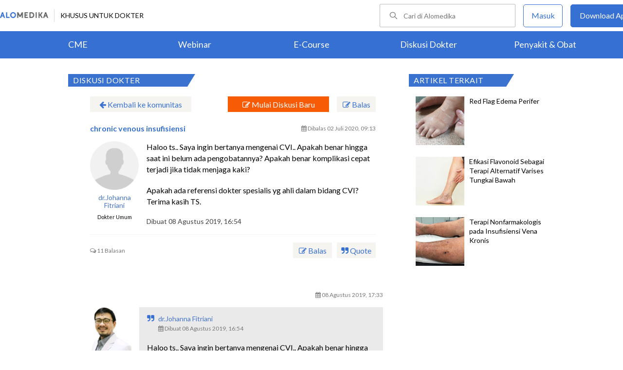

--- FILE ---
content_type: text/html; charset=utf-8
request_url: https://www.alomedika.com/komunitas/topic/chronic-venous-insufisiensi
body_size: 34835
content:
<!DOCTYPE html> <html> <head> <title>chronic venous insufisiensi - Diskusi Dokter</title> <meta http-equiv="Pragma" content="public"> <meta http-equiv="Cache-Control" content="public"> <link rel="preconnect" href="https://fonts.googleapis.com"> <link rel="preconnect" href="https://fonts.gstatic.com" crossorigin> <link href="https://fonts.googleapis.com/css2?family=Lato:wght@300;400;600;700;900&display=swap" rel="stylesheet"> <link rel="shortcut icon" type="image/x-icon" href="/assets/favicon-5114bf8e44549bf54bc8b5439081119eb243318fd9d3d368de03382513d7ee1c.png"/> <meta name="csrf-param" content="authenticity_token"/> <meta name="csrf-token" content="r_uRFoRaANjvmcLuwSGN6xV48PTjV9tcV6KBpmmCWV3MFppQQDyF1pNCvB9S7bPXIo-45Rtdd6EQ-KAbd8hqQw"/> <meta charset="UTF-8"> <meta name="viewport" content="width=device-width, initial-scale=1.0, user-scalable=no"> <meta name="alexaVerifyID" content="n_Kykr_OZlOYYRDisl_bHGZYccc"> <meta name="google-site-verification" content="HPFLwlynds8m23TGSdIzkGrPkqHIza9qlJeAOJjAMX0"> <meta name="msvalidate.01" content=C233DAA628883F2DD70CD54C789D0494> <meta name="postid" content="5d4bf13efb55c1095ff84f61"> <meta name="posttype" content="discussion"> <meta name="remarketing_tags" content="insufisiensi-vena-kronik"> <meta name="description" content="Haloo ts.. Saya ingin bertanya mengenai CVI.. Apakah benar hingga saat ini belum ada pengobatannya? Apakah benar komplikasi cepat terjadi jika tidak menjaga"/> <meta name="keywords" content="insufisiensi-vena-kronik"/> <meta name="facebook-domain-verification" content="wj34knck6r8k4b0yrscv7vh67fg8ku"/> <meta property="fb:app_id" content="1638638236208780"/> <meta property="fb:app_version" content="v20.0"/> <meta property="og:site_name" content="Alomedika"/> <meta property="og:type" content="discussion"/> <meta property="og:title" content="chronic venous insufisiensi - Diskusi Dokter"/> <meta property="og:url" content="https://www.alomedika.com/komunitas/topic/chronic-venous-insufisiensi"/> <meta property="og:description" content="Haloo ts.. Saya ingin bertanya mengenai CVI.. Apakah benar hingga saat ini belum ada pengobatannya? Apakah benar komplikasi cepat terjadi jika tidak menjaga"/> <meta property="og:locale" content="en_US"/> <meta property="og:updated_time" content="2020-07-02T09:13:38+00:00"/> <meta property="og:image" content="https://www.alodokter.com/wp-content/uploads/2014/07/dokter-indonesia-alodokter.jpg"/> <meta property="og:image:width" content="650"/> <meta property="og:image:height" content="433"/> <meta property="og:image:type" content="image/jpeg"/> <meta property="article:published_time" content="2019-08-08T16:54:06+00:00"/> <meta property="article:modified_time" content="2020-07-02T09:13:38+00:00"/> <meta property="article:author" content="https://www.alomedika.com/"/> <meta property="article:publiher" content="https://www.alomedika.com/"/> <meta property="article:tag" content="alomedika"/> <meta property="article:tag" content="kesehatan"/> <meta property="article:tag" content="medis"/> <meta property="article:tag" content="penyakit"/> <meta property="article:tag" content="komunitas kesehatan"/> <meta property="article:tag" content="dokter"/> <meta property="article:tag" content="konsultasi kesehatan"/> <meta property="article:tag" content="informasi kesehatan"/> <meta property="article:tag" content="insufisiensi-vena-kronik"/> <meta name="twitter:card" content="summary"/> <meta name="twitter:title" content="chronic venous insufisiensi - Diskusi Dokter"/> <meta name="twitter:description" content="Haloo ts.. Saya ingin bertanya mengenai CVI.. Apakah benar hingga saat ini belum ada pengobatannya? Apakah benar komplikasi cepat terjadi jika tidak menjaga"/> <meta name="twitter:image:src" content="https://www.alodokter.com/wp-content/uploads/2014/07/dokter-indonesia-alodokter.jpg"/> <meta name="twitter:image:width" content="650"/> <meta name="twitter:image:height" content="433"/> <link rel='canonical' href='https://www.alomedika.com/komunitas/topic/chronic-venous-insufisiensi'/> <meta name="referer" content="https://www.google.com"/> <meta name="recaptcha-site-key" content="6Le37ospAAAAAIQmlKVi79djstv1hygNeISH6qfB"/> <script src="https://www.google.com/recaptcha/enterprise.js?render=6Le37ospAAAAAIQmlKVi79djstv1hygNeISH6qfB"></script> <style>
      /* Hide reCAPTCHA badge (icon) */
      .grecaptcha-badge {
          display: none !important;
      }
    </style> <script type="application/ld+json">
      {
        "@context": "http://schema.org",
        "@type": "NewsArticle",
        "mainEntityOfPage": {
          "@type": "WebPage",
          "@id": "https://www.alomedika.com/komunitas/topic/chronic-venous-insufisiensi"
        },
        "headline": "chronic venous insufisiensi",
        "image": [
          "https://www.alodokter.com/wp-content/uploads/2014/07/dokter-indonesia-alodokter.jpg"
         ],
        "datePublished": "2019-08-08T16:54:06+00:00",
        "dateModified": "2020-07-02T09:13:38+00:00",
        "author": {
          "@type": "Person",
          "name": "https://www.alomedika.com/"
        },
        "publisher": {
          "@type": "Organization",
          "name": "Alomedika",
          "logo": {
            "@type": "ImageObject",
            "url": "https://www.alomedika.com/assets/logo-header-007c748b7e2bda9b95e178ab02d5027489007c0db74e0ecaea84cc270e19480d.png"
          }
        },
        "description": "Haloo ts.. Saya ingin bertanya mengenai CVI.. Apakah benar hingga saat ini belum ada pengobatannya? Apakah benar komplikasi cepat terjadi jika tidak menjaga",
        "isAccessibleForFree": "False",
        "hasPart":
        {
          "@type": "WebPageElement",
          "isAccessibleForFree": "False",
          "cssSelector" : ".paywall"
        }
      }
    </script> <style type="text/css">
.login-content {
  width: 1000px!important;
  margin: 0 auto!important;
  overflow: hidden;
  padding-left: 10%;
}
.login-content.login-post{
  margin-top: -32px !important;
  margin-left: 20% !important;
  overflow: hidden;
  padding-left: 0% !important;
}

.login-content .alomedika-forget-password-page {
  padding: 100px 0 20px 20px;
  margin-bottom: 40px;
  width: 35%;
  float: left;
}
.login-content .alomedika-forget-password-page h1 {
  font-family: "Lato";
  font-size: 20px;
  margin-bottom: 30px;
}

.login-content .alomedika-forget-password-page p {
  margin-bottom: 5px;
}

.login-content .alomedika-forget-password-page  p label {
  width: 100%;
  display: inline-block;
}

.login-content .alomedika-forget-password-page input[type=text] {
  width: 80%;
  padding: 9px;
  border: 1px solid #ddd;
  margin-bottom: 10px;
}

.login-content .alomedika-forget-password-page input[type=text].error{
  border: red 1px solid;
}

.login-content .alomedika-forget-password-page input[type=submit] {
  width: 40%;
  padding: 9px;
  background: #3973cf;
  border: none;
  color: #fff;
  text-align: center;
  margin-bottom: 5px;
  cursor: pointer;
}

.login-content .alomedika-login-page {
  padding: 50px 0 20px 20px;
  margin-bottom: 40px;
  width: 35%;
  float: left;
}

.login-content .alomedika-login-page.widget{
  padding: 16px 0px 16px 16px;
  border: 1px solid #ddd;
  width: 360px;
  margin-top: 48px;
}

.login-content .alomedika-login-page.widget h2{
  font-weight: bold;
  font-size: 16px;
}

.login-content .alomedika-login-page h1 {
  font-family: "Lato";
  font-size: 20px;
  margin-bottom: 30px;
}

.login-content .alomedika-login-page p {
  margin-bottom: 5px;
}

.login-content .alomedika-login-page  p label {
  width: 100%;
  display: inline-block;
}

.login-content .alomedika-login-page input[type=text], .login-content .alomedika-login-page input[type=password]{
  width: 80% !important;
  padding: 9px;
  border: 1px solid #ddd;
}

.alomedika-login-page input[type=number]{
  width: 69% !important;
  padding: 9px;
  border: 1px solid #ddd;
}

.login-post .widget input[type=text], .login-post .widget input[type=password] {
  width: 90% !important;
}

.login-content .alomedika-login-page input[type=text].error, .login-content .alomedika-login-page input[type=password].error, .login-content .alomedika-login-page input[type=number].error, .login-content .alomedika-login-page select.error {
  border: red 1px solid;
}

.login-content .alomedika-login-page input[type=submit] {
  width: 40%;
  padding: 9px;
  background: #3973cf;
  border: none;
  color: #fff;
  text-align: center;
  cursor: pointer;
}

.login-content .alomedika-social-login {
  padding: 20px 20px 20px 50px;
  margin-bottom: 40px;
  width: 40%;
  float: left;
  border-left: 1px solid #ddd;
  margin-top: 50px;
}

.login-content .alomedika-social-login p {
  margin-bottom: 1.625em;
  -ms-word-wrap: break-word;
  word-wrap: break-word;
}

.input-select{
  background: #fff;
  width: 86%;
  padding: 9px;
  border: 1px solid #ddd;
  color: #000;
  font-family: "Lato", sans-serif;
  font-weight: 400;
  line-height: 1.625;
}

.area-list{
  display: block;
  background-color: white;
  border: 1px solid #ddd;
  width: 85%;
  height: 180px;
  overflow-y: scroll;
}

.area-list .item{
  display: block;
  font-size: 16px;
  width: 100%;
  height: 24px;
}

input[readonly=readonly]{background: #fff !important;border: 0px;color: #bdc3c7;}

/*typeahead*/
.dropdown-menu {
  position: absolute;
  top: 100%;
  left: 0;
  z-index: 1000;
  display: none;
  float: left;
  min-width: 160px;
  padding: 5px 0;
  margin: 2px 0 0;
  width: 300px;
  font-size: 14px;
  text-align: left;
  list-style: none;
  background-color: #fff;
  -webkit-background-clip: padding-box;
  background-clip: padding-box;
  border: 1px solid #ccc;
  border: 1px solid rgba(0,0,0,.15);
  border-radius: 0px;
  -webkit-box-shadow: 0 6px 12px rgba(0,0,0,.175);
  box-shadow: 0 6px 12px rgba(0,0,0,.175);
}

.dropdown-menu li a {
  display: block;
  padding: 3px 20px;
  clear: both;
  font-weight: 400;
  line-height: 1.42857143;
  color: #333;
}

.dropdown-menu .active a, .dropdown-menu .active a:focus, .dropdown-menu .active a:hover {
  color: #fff;
  text-decoration: none;
  background-color: #337ab7 ;
  outline: 0;
}
</style> <style>
    .footer {
        color: #ffffff;
        text-align: center;
    }

    .banner-footer-container {
        padding: 36px 0 36px 0;
        margin: auto;
        background-image: url("/assets/banner-footer-bg-ec0c505e6df6415c0d14b6c305feb57293dcba306809fe280ccd84c770c6adb7.jpg");
        background-repeat: no-repeat;
        background-size: cover;
    }

    .banner-footer-desc {
        font-size:24px;
        align: center;
        letter-spacing: normal;
        margin-bottom: 24px;
    }

    .icon-mobile-store {
        margin-top: 26px;
    }

    .icon-mobile-store a {
        text-decoration: none;
    }

    .icon-mobile-store a:nth-child(1) img{
        height: 54px;
        object-fit: contain;
        display: inline-block;
        margin-right: 16px;
    }

    .icon-mobile-store a:nth-child(2) img{
        height: 54px;
        object-fit: contain;
        display: inline-block;
    }


    .footer-information-container {
        background: #3570D2;
    }

    .footer-information-sub {
        clear: both;
        font-size: 14px;
        line-height: 2.2em;
        overflow: hidden;
        width: 1000px;
        margin: 0 auto;
        text-align: right;
        display
    }

    .footer-information-sub .footer-alomedika-copyright{
        color: #ffffff;
        font-size: 12px;
    }

    .footer-information{
        width: 70%;
        display: inline-grid;
    }

    .footer-information > a {
        width: auto;
        height: 35px;
        margin-top: 11px;
    }

    .footer-information-list {
        border-bottom: 1px solid #ffffff;
        display: inline-block;
    }
    
    .footer-information-list ul li {
        display: inline-table;
        padding: 4px;
    }

    .footer-information-list ul li a{
        font-size: 14px;
        color: #ffffff;
    }
</style> <style>
    #alomedika-header {
        background-color: #FFF;
        width: 100%;
        height: 120px;
        position: fixed;
        z-index: 98;
        font-size: 14px;
    }

    .alomedika-header-top{
        background: #FFFFFF;
        width: 100%;
        height: 64px;
    }

    .alomedika-header-bottom {
        background: #3570D2;
        width: 100%;
        height: 56px;
    }

    .header-top-left{
        width: 50%;
        display: flex;
        justify-content: flex-start;
        align-items: center;
    }

    .header-top-right{
        width: 50%;
        display: flex;
        justify-content: flex-end;
    }

    .alomedika-header-bottom li {
        display: inline-block;
    }

    .container-fluid-top {
        width: 1340px;
        margin: 0 auto;
        padding: 0;
        height: inherit;
        display: flex;
    }

    .container-fluid-bottom {
        width: 1200px;
        margin: 0 auto;
        padding: 0;
        height: inherit;
    }

    .container-fluid-bottom ul {
        display:table;
        table-layout: fixed;
        width:100%;
        height:100%
    }

    .container-fluid-bottom ul li {
        display:table-cell;
        width:100%;
        text-align: center;
        vertical-align: middle;
    }

    .container-fluid-bottom ul li a {
        font-size: 18px;
        color: #FFFFFF;
    }

    .search-bar {
        display: flex;
        justify-content: flex-end;
        align-items: center;
        margin-right: 16px;
    }

    .search-bar input {
        width: 220px;
        box-sizing: unset;
        margin: 0;
        height: 40px;
        line-height: 38px;
        border: 1px solid #BCBCBC;
        border-radius: 2px;
        display: inline-block;
        font-size: 14px;
        background-color: inherit;
        color: #424242;
        padding-left: 48px !important;
        background-repeat: no-repeat;
        background-position: 19px center;
        background-size: 16.5px;
        background-image: url("/assets/icon-search-cd0c54bb7dea8cdb848de7b288cc0e93c3afab4696fd252e42b64d93309878c2.svg");
    }

    .search-bar input:focus {
      outline: none;
      border: 1px solid #3570d2;
    }

    .navbar-button {
        display: flex;
        align-items: center;
    }

    .navbar-button .login-button {
        width: 79px;
        line-height: 44px;
        border: 1px solid #3570D2;
        border-radius: 5px;
        text-align: center;
        display: block;
        color: #FFFFFF;
        margin-right: 16px;
    }

    .navbar-button .login-button a {
        text-decoration: none;
        color: #3570D2;
        font-size: 16px;
    }

    .navbar-button .download-button a {
        text-decoration: none;
        color: #FFFFFF;
        font-size: 16px;
    }

    .navbar-button .download-button {
        width: 166px;
        line-height: 44px;
        border: 1px solid #3570D2;
        border-radius: 5px;
        text-align: center;
        display: block;
        background-color: #3570D2;
    }

    .header-border-grey {
        border-left: 1px solid #D8D8D8;
        height: 26px;
        margin: 12px;
    }

    .header-top-left img {
        width: 99px;
        height: 12px;
    }

    #user-loggedin-link-span, #user-loggedin-link {
        display: flex;
        align-items: center;
    }

    #user-loggedin-link-span a {
        text-decoration: none;
    }
   
    #user-loggedin-link img {
        width: 24px;
        height: 24px;
    }

    #user-loggedin-link {
        height: 75%;
        text-decoration: none;
        border: 1px solid #ECECEC;
        padding: 0 10px;
        border-radius: 5px;
    }

    #user-loggedin-info {
        height: 100%;
        display: flex;
        align-items: center;
        font-size: 16px;
        color: #424242;
        margin-left: 10px;
    }

    .dropdown-menu-new {
        cursor: pointer;
    }

    .dropdown-menu-new-content {
        display: none;
        background: #FFFFFF;
        border: 8px solid #FFFFFF;
        box-shadow: 0 3px 3px rgba(0, 0, 0, 0.2);
        position: absolute;
        margin-top: 13px;
        margin-left: 35px;
        z-index: 99999;
        min-width: 171px;
        border-radius: 5px;
    }
    .dropdown-menu-new-content:after {
        content:"";
        position: absolute;
        left: 20px;
        top: -20px;
        width: 0;
        height: 0;
        border-style: solid;
        border-width: 0 17px 17px 17px;
        border-color: transparent transparent #ffffff transparent;
        z-index:9998;
    }

    .dropdown-menu-new-content a {
        padding: 8px 10px;
        text-decoration: none;
        display: block;
        text-align: left;
        color: #424242 !important;
        font-weight: 400;
        font-size: 14px !important;
        line-height: 157%;
        border-bottom: 1px solid #ECECEC;
    }

    .dropdown-menu-new-content a:last-child { 
        border-bottom: none;
    }

    .dropdown-menu-new-content a:hover {
       color: #3570D2 !important;
    }

    .dropdown-menu-new:hover .dropdown-menu-new-content {
        display: block;
    }

    #alo-content .dropdown-menu-new:hover {
        background-color: red;
    }

    .dropdown-menu-new .dropbtn-menu {
        pointer-events: none;
    }
</style> <style type="text/css">
.entrance-modal-dialog .form-input {
    width: 100%;
    height: 50px;
    box-sizing: border-box;
    border: 1px solid #7F7F7F;
    border-radius: 4px;
    font-size: 16px;
    background-color: white;
    background-position: 20px 12px;
    background-repeat: no-repeat;
    padding: 0 16px 0 50px;
    margin-bottom: 4px;
    color: #000;
    box-sizing: border-box;
}

.entrance-modal-dialog input {
    outline: none;
}

.form-err {
    color: #d0021b;
    font-size: 12px;
    text-align: left;
    line-height: normal;
    height: 26px;
    margin-bottom: 10px;
}

.form-input.err {
    border-color: #e02020;
}

.entrance-modal-dialog button:active,
.entrance-modal-dialog button:focus {
    outline: none;
    border: none;
}

.button-get-otp {
    width: 100%;
    font-weight: bold;
    height: 50px;
    line-height: 50px;
    text-align: center;
    display: block;
    color: #FFFFFF;
    border: 0;
    cursor: pointer;
    font-size: 18px;
    border-radius: 4px;
    background-color: #3570d2;
    margin: 20px 0;
}

.method-choices {
    display: flex;
    justify-content: center;
    margin: 37px 0;
}

.line {
    width: 100%;
    height: 1px;
    background-color: #7F7F7F;
}

.entrance-text {
    font-size: 14px;
    text-align: center;
    color: #424242;
    line-height: normal;
    position: absolute;
    background-color: #fff;
    padding: 0 16px;
    align-self: center;
}

.entrance-modal-dialog .info {
    text-align: center;
    font-size: 16px;
    line-height: 1.5;
    color: #424242;
    margin-bottom: 30px;
}

.loader {
    position: absolute;
    height: 6em;
    top: 40%;
    left: 0;
    right: 0;
    margin: 0 auto;
}

.error-notif-req-otp {
    margin-top: 4px;
    font-size: 15px;
    font-weight: 500;
    font-stretch: normal;
    font-style: normal;
    line-height: normal;
    letter-spacing: normal;
    text-align: left;
    color: #d0021b;
    margin-left: 1px;
    margin-right: 25px;
}
</style> <style type="text/css">
.otp-container-dialog {
  border-radius: 5px;
  -webkit-border-radius: 5px;
  -moz-border-radius: 5px;
  background-color: #ffffff;
}

.otp-container-dialog .title {
  font-size: 24px;
  font-weight: bold;
  font-stretch: normal;
  font-style: normal;
  line-height: normal;
  letter-spacing: normal;
  text-align: center;
  color: #000000;
  padding-top: 30px;
  padding-left: 70px;
  padding-right: 70px;  
  margin-bottom: 30px;
}

.otp-container-dialog .desc {
  font-size: 16px;
  font-weight: normal;
  font-stretch: normal;
  font-style: normal;
  line-height: 1.5;
  letter-spacing: normal;
  text-align: center;
  color: #7c7c7c;
  width: 294px;
  margin: 0 auto;
  margin-bottom:40px;
}

.otp-container-dialog .desc-bold {
  font-weight: 600;
  color: #3b3738;
}

.otp-container {
  display: block;
  text-align: center;
}

.otp-container-dialog .input-container {
  text-align:center;
  display: inline-block;
}

.otp-container-dialog .number-input {
  width: 35px;
  height: 42px;
  text-align: center;
  font-size: 24px;
  font-weight: bold;
  font-stretch: normal;
  font-style: normal;
  line-height: normal;
  letter-spacing: normal;
  color: #3570d2;
  border:0px;
  border-bottom:2px solid #7f7f7f;

  /* fix safari radius input */
  border-radius: 0;
  -webkit-appearance: none;

  /* fix safari width attr not working correctly on safari */
  -moz-box-sizing: border-box;
  -webkit-box-sizing: border-box;
  box-sizing:border-box;
}

#input-1 {
  margin-right: 7px;
}

#input-2 {
  margin-left: 7px;
  margin-right: 7px;
}
#input-3 {
  margin-left: 7px;
  margin-right: 7px;
}
#input-4 {
  margin-left: 7px;
  margin-right: 7px;
}
#input-5 {
  margin-left: 7px;
  margin-right: 7px;
}
#input-6 {
  margin-left: 7px;
}

.otp-container-dialog .notif {
  margin-top: 20px;
  font-size: 14px;
  font-weight: 400;
  font-stretch: normal;
  font-style: normal;
  line-height: normal;
  letter-spacing: normal;
  text-align: center;
  color: #3570d2;
  margin-left: 40px;
  margin-right: 40px;
}

.error-notif-verify-otp{
  margin-top: 20px;
  font-size: 14px;
  font-weight: 400;
  font-stretch: normal;
  font-style: normal;
  line-height: normal;
  letter-spacing: normal;
  text-align: center;
  color: #d0021b;
  margin-left: 45px;
  margin-right: 45px;
}

.otp-container-dialog .submit-btn-container {
  margin-top: 30px;
  border-radius: 5px;
  background-color: #3570d2;
  text-align: center;
  height: 50px;
  margin-bottom: 20px;
  margin-left: 55px;
  margin-right: 55px;
  cursor:pointer;
  -webkit-border-radius: 5px;
  -moz-border-radius: 5px;
}

.otp-container-dialog .submit-btn-container.inactive {
  background-color: #3570D2;
  cursor: auto;
  opacity: 40%;
}
 
.otp-container-dialog .submit {
  width: 100%;
  font-size: 18px;
  font-weight: bold;
  font-stretch: normal;
  font-style: normal;
  line-height: normal;
  letter-spacing: normal;
  text-align: center;
  color: #ffffff;
  padding-top: 14px;
  padding-bottom: 14px;
}

.submit-btn-container.inactive .submit {
  color: #ffffff;
}

.input-otp-modal .footer-login {
  margin-left:70px;
  margin-right:70px;
  margin-bottom:50px;
}

#message-resend-otp {
  font-size: 16px;
  font-stretch: normal;
  font-style: normal;
  line-height: 1.38;
  letter-spacing: normal;
  text-align: center;
  font-weight: normal;
  color: #7f7f7f;
}

.error-otp {
  color:#e02020 !important;
  border-bottom: 2px solid #e02020 !important;
}

#message-resend-counter {
  font-size: 16px;
  font-stretch: normal;
  font-style: normal;
  line-height: 1.38;
  letter-spacing: normal;
  text-align: center;
  font-weight: normal;
  color: #7f7f7f;  
}

.links{
  font-weight: bold;
  color: #3570d2;
  cursor: pointer;
}

.otp-container-dialog input{
  outline: none;
}
.otp-container-dialog .loader {
  position: absolute;
  height: 6em;
  top: 40%;
  left: 0;
  right: 0;
  margin: 0 auto;
}
.modal-container-spinner {
  position: absolute;
  z-index: 1000;
  top: 0;
  height: 100%;
  margin: 0 auto;
  background-color: #ffffff;
  opacity: 0.9;
}

/* Modal Content Spinner*/
.otp-container-dialog .modal-spinner {
  margin: 15% auto;
  width: 420px;
  height: 100%;
  border-radius: 5px;
  -webkit-border-radius: 5px;
}

.red-field-error {
  color: red;
  border-bottom: 2px solid red;
}
</style> <style type="text/css">
    .account-type-container-dialog {
        border-radius: 5px;
        -webkit-border-radius: 5px;
        -moz-border-radius: 5px;
        background-color: #fefefe;
    }

    .account-type-container-dialog .btn-close {
        display: flex;
        justify-content: end;
        padding: 24px 24px 30px;
    }

    .account-type-container-dialog .btn-close img {
        width: 24px;
        height: 24px;
    }

    .account-type-container-dialog .content {
        padding: 72px 64px;
    }

    .account-type-container-dialog .title {
        text-align: center;
        color: #000000;
        font-size: 24px;
        font-style: normal;
        font-weight: 700;
        line-height: normal;
        margin-bottom: 24px;
    }

    .account-type-container-dialog .desc {
        text-align: center;
        color: #7f7f7f;
        font-size: 16px;
        font-style: normal;
        font-weight: 400;
        line-height: 24px;
        margin: 0 auto;
        margin-bottom: 24px;
    }

    .account-type-container-dialog .btn-choose-doctor {
        cursor: pointer;
        display: flex;
        align-items: center;
        width: 296px;
        margin: 0 auto 24px;
        padding: 16px;
        border-radius: 8px;
        box-shadow: 0px 1px 10px 0px rgba(66, 66, 66, 0.15);
        background-color: #3570d2;
    }

    .account-type-container-dialog .btn-choose-doctor img {
        width: 24px;
        height: 24px;
        padding: 8px;
        margin-right: 16px;
        border-radius: 50%;
        background-color: #ffffff;
    }

    .account-type-container-dialog .btn-choose-doctor div {
        margin: auto 0;
        color: #ffffff;
        font-size: 16px;
        font-style: normal;
        font-weight: 700;
        line-height: 22px;
    }

    .account-type-container-dialog .btn-choose-medical-student {
        cursor: pointer;
        text-align: center;
        color: #7f7f7f;
        font-size: 16px;
        font-style: normal;
        font-weight: 400;
        line-height: normal;
    }

    .account-type-container-dialog .btn-choose-medical-student span {
        text-decoration: none;
        color: #3570d2;
        font-size: 14px;
        font-style: normal;
        font-weight: 700;
        line-height: 20px;
    }
</style> <style type="text/css">
/* Modal Content */
.modal-phone-already-registered {
    width: 420px;
    border-radius: 5px;
    background-color: #ffffff;
    padding: 40px 22px 50px;
    -webkit-border-radius: 5px;
    -moz-border-radius: 5px;
    z-index: 999;
    position: relative;
    margin: 15% auto; /* 15% from the top and centered */
    height: fit-content;
    border: 1px solid #888;
}

.message-full-view {
    text-align: center;
}

.message-full-view .title {
    color: #000000;
    font-size: 24px;
    font-weight: bold;
    margin: 0 0 16px;
    font-style: normal;
    font-stretch: normal;
    line-height: normal;
    letter-spacing: normal;
    text-align: center;
}

.info {
    text-align: center;
    font-size: 16px;
    line-height: 1.5;
    color: #3b3738;
    margin-bottom: 24px;
}

.button-submit {
    width: 340px;
    margin: 0 auto;
    font-weight: bold;
    height: 50px;
    text-align: center;
    display: block;
    color: #FFFFFF;
    border: 0;
    cursor: pointer;
    font-size: 18px;
    background-color: #3570d2;
    border-radius: 5px;
    -webkit-border-radius: 5px;
    -moz-border-radius: 5px;
}

.logo-inf {
    width: 79px;
    height: 79px;
    display: block;
    margin: auto;
}

.info span {
    font-weight: 600;
    color: #3570d2;
}
</style> <style type="text/css">
  .email-sign-in-dialog .modal-content-full{
    width: 420px;
    border-radius: 5px;
    background-color: #fefefe;
    padding: 46px 32px 32px 32px;
    position: relative;
    z-index: 100;
    -webkit-border-radius: 5px;
    -moz-border-radius: 5px;
  }
  
  .email-sign-in-dialog .form-input {
    width: 100%;
    height: 50px;
    box-sizing: border-box;
    border: 1px solid #7F7F7F;
    border-radius: 4px;
    font-size: 16px;
    background-color: white;
    background-repeat: no-repeat;
    padding: 0 16px 0 50px;
    margin-bottom: 16px;
    color: #000;
    box-sizing: border-box;
  }
  
  .email-sign-in-dialog .form-input#email {
    background-position: 20px 14px;
  }

  .email-sign-in-dialog .form-input#password {
    background-position: 20px 9px;
  }

  .email-sign-in-dialog .button-submit-email {
    width: 100%;
    font-weight: bold;
    height: 50px;
    line-height: 50px;
    text-align: center;
    display: block;
    color: #FFFFFF;
    border: 0;
    cursor: pointer;
    font-size: 18px;
    border-radius: 4px;
    background-color: #3570d2;
  }

  .email-sign-in-dialog .error-notif-check-email {
    color: #d0021b;
    font-size: 14px;
    text-align: left;
    line-height: normal;
    height: 26px;
    padding-bottom: 16px;
    text-align: center;
  }
  .remember-and-forgot-password {
    width: 100%;
    display: flex;
    justify-content: space-between;
    padding-bottom: 16px;
  }

  .remember-and-forgot-password a {
    color: #006be9;
    cursor: pointer;
    border-bottom: 0 !important;
    text-decoration: none;
  }

  #rememberme-main {
    margin-right: 8px;
  }

</style> <style type="text/css">
    .input-phone-after-email-dialog .form-input {
        width: 100%;
        height: 50px;
        box-sizing: border-box;
        border: 1px solid #7F7F7F;
        border-radius: 4px;
        font-size: 16px;
        background-color: white;
        background-position: 20px 11px;
        background-repeat: no-repeat;
        padding: 0 16px 0 50px;
        margin-bottom: 4px;
        color: #000;
        box-sizing: border-box;
    }
</style> <style type="text/css">
.modal-content-full {
    width: 420px;
    border-radius: 5px;
    background-color: #fefefe;
    padding: 40px;
    position: relative;
    z-index: 100;
    margin: 10% auto;
    /* 15% from the top and centered */
    -webkit-border-radius: 5px;
    -moz-border-radius: 5px;
}

.close-button {
    position: absolute;
    width: 14px;
    height: 14px;
    cursor: pointer;
    top: 16px;
    right: 16px;
}

.modal-container {
    position: fixed;
    z-index: 99;
    left: 0;
    top: 0;
    width: 100%;
    /* Full width */
    height: 100%;
    /* Full height */
    overflow: hidden;
    background-color: rgba(0, 0, 0, 0.4);
}

.modal-content-loading {
    opacity: 0.9;
    width: inherit;
    height: 100%;
    background-color: #ffffff;
    z-index: 110;
    padding-left: inherit;
    padding-right: inherit;
    position: absolute;
    left: 0;
    right: 0;
    top: 0;
    bottom: 0;
    border-radius: 4px;
}

.loading-overlay {
    position: fixed;
    z-index: 99;
    left: 0;
    top: 0;
    width: 100%;
    height: 100%;
    overflow: hidden;
}

.input-otp-modal {
    width: 420px;
    border-radius: 5px;
    background-color: #fefefe;
    padding: 24px;
    position: relative;
    z-index: 100;
    margin: 15% auto;
    /* 15% from the top and centered */
    border: 1px solid #888;
    height: fit-content;
    -webkit-border-radius: 5px;
    -moz-border-radius: 5px;
}

.choose-account-type-modal {
    width: 472px;
    border-radius: 5px;
    background-color: #fefefe;
    position: relative;
    z-index: 100;
    margin: 15% auto;
    /* 15% from the top and centered */
    border: 1px solid #888;
    height: fit-content;
    -webkit-border-radius: 5px;
    -moz-border-radius: 5px;
}

.error-overlay {
    position: fixed;
    z-index: 99;
    left: 0;
    top: 0;
    width: 100%;
    /* Full width */
    height: 100%;
    /* Full height */
    overflow: hidden;
    background-color: rgba(0, 0, 0, 0.4);
}
</style> <style type="text/css">
    .login-widget-container {
        width: 444px;
        border-radius: 5px;
        border: 1px solid #D9D9D9;
        background-color: #fefefe;
        padding: 40px;
        position: relative;
        z-index: 100;
        margin: 10% auto;
        -webkit-border-radius: 5px;
        -moz-border-radius: 5px;
    }

    .login-with-phone-number-button {
        width: 100%;
        font-weight: bold;
        height: 50px;
        line-height: 50px;
        text-align: center;
        color: #FFFFFF;
        border: 0;
        cursor: pointer;
        font-size: 18px;
        border-radius: 4px;
        background-color: #3570d2;
        display: flex;
        align-items: center;
        justify-content: center;
    }

    .method-choices {
        display: flex;
        justify-content: center;
        margin: 37px 0;
    }

    .line {
        width: 100%;
        height: 1px;
        background-color: #7F7F7F;
    }

    .login-widget-container .title {
        color: #000000 !important;
        font-size: 24px!important;
        font-weight: bold;
        margin: 0!important;
        font-style: normal;
        font-stretch: normal;
        line-height: normal;
        letter-spacing: normal;
        text-align: center;
        padding: 8px 0 48px 0!important;
    }

    .social-media-widget .soc-button {
        outline: 0 ;
        text-decoration: none ;
        background-color: transparent ;
        transition: 0.7s ;
        color: inherit ;
    }

    .login-phone-number-text-button {
        margin: 0 !important;
        padding-left: 13px;
        color: white !important;
    }

</style> <style type="text/css">
.social-media-widget .soc-button {
    outline: 0;
    text-decoration: none;
    background-color: transparent;
    transition: 0.7s;
    color: inherit;
}

.social-media-widget .card-connect-fb {
    text-align: center;
}

.social-media-widget .title {
    font-size: 24px;
    line-height: 1.54;
    letter-spacing: normal;
    color: #000000;
    margin-top: 0;
    margin-bottom: 16px;
}

.social-media-widget .info {
    font-size: 16px;
    line-height: 1.44;
    color: #000000;
    margin-bottom: 24px;
}

.social-media-widget .soc-button {
    background-repeat: no-repeat;
    border-radius: 5px;
    font-weight: bold;
    font-style: normal;
    font-stretch: normal;
    line-height: normal;
    font-size: 18px;
    text-align: center;
    color: #ffffff;
    padding: 14px 0;
    display: block;
    cursor: pointer;
}

.social-media-widget .soc-button.fb {
    background-position: 16px 14px;
    background-size: 24px 24px;
    background-color: #3b5998;
}

.social-media-widget .remember-me p{
    font-size: 13px !important;
    font-weight: normal;
    font-stretch: normal;
    font-style: normal;
    line-height: 1.54;
    letter-spacing: normal;
    text-align: center;
    color: #8c8c8c !important;
    margin-bottom: 0 !important;
}

.social-media-widget .remember-me a {
    color: #006be9;
    cursor: pointer;
    font-weight: bold;
    border-bottom: 0 !important;
    text-decoration: none;
}

.social-media-widget .login-email-button {
    text-align: center;
    font-size: 18px;
    color: #006be9;
    margin: 24px 0 30px;
    font-weight: 700;
    display: flex;
    height: 48px;
    justify-content: center;
    align-items: center;
}

.social-media-widget .login-email-button .icon-email-blue {
    width: 20px;
    height: 16px;
    padding-right: 10px;
}

.social-media-widget .icon-facebook-img {
    position: relative;
    left: 16px;
    float: left;
    width: 10px;
    height: 19px;
}
</style> <script type='text/javascript'>
    var googletag = googletag || {};
    googletag.cmd = googletag.cmd || [];
</script> <script async="async" src="https://securepubads.g.doubleclick.net/tag/js/gpt.js"></script> <script>
    window.dataLayer = window.dataLayer || [];
        window.dataLayer.push({
            'content_group': "Diskusi"
        });
        localStorage.setItem('content_group', "Diskusi");

    (function(w,d,s,l,i){
        w[l]=w[l]||[];
        w[l].push({'gtm.start':new Date().getTime(),event:'gtm.js'});
        var f=d.getElementsByTagName(s)[0],j=d.createElement(s),dl=l!='dataLayer'?'&l='+l:'';
        j.async=true;
        j.src='https://www.googletagmanager.com/gtm.js?id='+i+dl;f.parentNode.insertBefore(j,f);
    })(window,document,"script","dataLayer","GTM-5383P6V");

    function sendEventGA4(data) {
        if(dataLayer) {
            window.dataLayer.push(function() { this.reset(); });
                window.dataLayer.push({
                    'content_group': "Diskusi"
                });
                localStorage.setItem('content_group', "Diskusi");
            dataLayer.push(data);
        }
    }

    function getCookie(name) {
        const value = `; ${document.cookie}`;
        const parts = value.split(`; ${name}=`);
        if (parts.length === 2) return parts.pop().split(';').shift();
    }

    function deleteCookie(name) {
        document.cookie = name + '=; expires=Thu, 01 Jan 1970 00:00:01 GMT;';
    }
</script> <style>
      /*General CSS*/

      * {
        font-family: 'Lato';
        font-style: normal;
        font-display: swap;
        font-weight: 400;
      }

      a,
      abbr,
      acronym,
      address,
      applet,
      big,
      blockquote,
      body,
      caption,
      cite,
      code,
      dd,
      del,
      dfn,
      div,
      dl,
      dt,
      em,
      fieldset,
      font,
      form,
      h1,
      h2,
      h3,
      h4,
      h5,
      h6,
      html,
      iframe,
      ins,
      kbd,
      label,
      legend,
      li,
      object,
      ol,
      p,
      pre,
      q,
      s,
      samp,
      small,
      span,
      strike,
      strong,
      sub,
      sup,
      table,
      tbody,
      td,
      tfoot,
      th,
      thead,
      tr,
      tt,
      ul,
      var {
        border: 0;
        font-family: "Lato", sans-serif;
        font-size: 100%;
        font-style: inherit;
        font-weight: 400;
        outline: 0;
        vertical-align: baseline;
        margin: 0;
        padding: 0
      }

      ul li a {
        text-decoration: none
      }

      h1,
      h2,
      h3 {
        clear: both;
        font-weight: 400
      }

      a,
      a:active,
      a:focus,
      a:hover,
      a:visited {
        color: #000
      }

      body {
        background: fixed #fff;
        padding: 0
      }

      body,
      input,
      textarea {
        color: #000;
        font-family: "Lato", sans-serif;
        font-weight: 400;
        line-height: 1.625
      }
      /*Begin Page*/

      #page {
        background: #f6f4f1;
        margin: 0 auto
      }
      /*Begin Header*/

      #page #alo-header {
        height: 35px;
        position: fixed;
        width: 100%;
        z-index: 999;
        top: 0;
        background: #d9d9d9
      }

      #page #alo-header #alo-header-center {
        width: 1000px;
        overflow: hidden;
        height: 35px;
        background: #d9d9d9;
        margin: 0 auto;
        padding: 0
      }

      #page #alo-header .left-alomedika-title {
        float: left;
        width: 48%;
        padding-top: 7px;
        padding-bottom: 5px;
        text-transform: uppercase
      }

      .left-alomedika-title h1,
      .left-alomedika-title h2 {
        font-size: 10pt;
        color: #000
      }

      a.header-link {
        text-decoration: none;
        color: #000!important
      }

      #page #alo-header .right-alomedika-sign {
        float: right;
        max-width: 53%;
        min-width: 30%;
        text-align: center;
        background: #3973cf;
        color: #fff;
        height: 34px;
        padding-top: 3px;
        position: relative;
        margin-right: 12px
      }

      #page #alo-header .right-alomedika-sign:before {
        content: "";
        width: 0;
        border-top: 100px solid transparent;
        border-right: 16px solid #3973cf;
        left: -16px;
        position: absolute;
        top: 0
      }

      #page #alo-header .right-alomedika-sign:after {
        content: "";
        width: 0;
        border-bottom: 34px solid transparent;
        border-left: 8px solid #3973cf;
        right: -8px;
        position: absolute;
        top: 0
      }

      strong {
        font-weight: 700;
        color: #000
      }

      .right-alomedika-sign span {
        margin-left: 20px;
        margin-right: 20px
      }

      .right-alomedika-sign span a {
        text-decoration: none;
        color: #fff;
        text-transform: uppercase;
        margin: 0 22px
      }
      /*End Header*/
      /*Start Content*/

      #page #alo-content {
        width: 100%;
        background-color: #f6f4f1
      }

      #page #alo-content #alo-content-center {
        width: 1000px;
        margin: 0 auto;
        padding: 0
      }
      /*Start Main Menu*/

      .site-header {
        margin-top: 35px;
        background: #f6f4f1
      }

      #logo-text {
        width: 100%;
        height: 125px
      }

      .site-header .alomedika-logo-header-top,
      .site-header .site-header hgroup {
        float: left
      }

      a {
        cursor: pointer
      }

      a,
      a:active,
      a:focus,
      a:hover,
      a:visited {
        color: #000
      }
      /*Start Search*/

      .site-header #alomedika-search {
        margin-top: 45px;
        float: right;
        width: 64%
      }

      .site-header #alomedika-search #searchform {
        text-align: right
      }

      input[type=text] {
        padding: 3px 9px
      }

      input.search-text-field {
        background: 5px 6px no-repeat #fff;
        font-size: 14px;
        line-height: 22px;
        margin: 0 -7px 0 0;
        padding: 7px 8px;
        height: auto;
        width: 70%;
        border: none
      }

      .search-submit {
        background: url("/assets/search-form-6d40276c4b3280407ba6332c22eb3c71130893862b19d2f5ac058f3aba5e3d95.png") no-repeat, #3973cf;
        border: none;
        color: #fff;
        cursor: pointer;
        line-height: 19px;
        text-decoration: none;
        text-indent: -99px;
        width: 60px;
        height: 35px
      }

      body,
      input,
      textarea {
        color: #000;
        font-family: "Lato", sans-serif;
        font-weight: 400;
        line-height: 1.625
      }
      /*End Search*/
      /*Start Navigasi*/

      #header-nav {
        width: 100%;
        height: 125px;
        text-align: center
      }

      #header-nav a {
        display: inline-block;
        text-decoration: none;
        font-family: "Lato";
        font-weight: 500;
        -webkit-transition: color .4s ease;
        -moz-transition: color .4s ease;
        -ms-transition: color .4s ease;
        -o-transition: color .4s ease;
        transition: color .4s ease
      }

      #header-nav .primary {
        position: relative;
        border-top: 2px solid #c8c3be;
        border-bottom: 2px solid #c8c3be;
        font-size: 0
      }

      ul {
        list-style: none
      }

      #header-nav li {
        display: inline-block
      }

      #header-nav .primary a {
        margin: 6px 35px;
        font-size: 20px;
        color: #3973cf
      }

      #header-nav .secondary {
        text-align: left;
        position: absolute;
        bottom: -44px
      }

      #header-nav .secondary a {
        color: #5f5f5f;
        font-size: 14.5px;
        margin: 5px 17px;
        text-transform: capitalize
      }

      #header-nav .primary a:hover {
        color: #5f5f5f
      }
      /*End Navigasi*/

      .clear {
        clear: both
      }
      /*Begin Main Site Container */

      #main {
        clear: both;
        padding: 0;
        overflow: hidden;
      }
      /*<!-- Begin Content -->*/
      #alomedika-home #alomedika-highlight {
        background: #fff
      }

      .highlight-title {
        width: 235px;
        padding: 0 0 0 10px;
        text-align: left;
        font-size: 16px;
        color: #fff;
        background: #3973cf;
        position: relative;
        height: 26px;
        letter-spacing: .5px;
        text-transform: uppercase
      }

      .highlight-title:after {
        content: "";
        width: 0;
        border-bottom: 26px solid transparent;
        border-left: 16px solid #3973cf;
        right: -16px;
        position: absolute;
        top: 0
      }
      /*Modals*/

      @charset "UTF-8";
      #modals {
        position: fixed;
        top: 0;
        left: 0;
        width: 100%;
        height: 100%;
        z-index: 9999;
      }

      #modals a {
        text-decoration: underline;
        padding: 0;
        background: 0 0;
        color: #000;
        margin-top: 10px;
        margin-left: 5px;
        display: inline-block;
      }

      #modals .wrapper {
        position: absolute;
        top: 0;
        left: 0;
        width: 100%;
        height: 100%;
        background: #000;
        opacity: 0.75;
      }

      #modals .container {
        position: absolute;
        top: 50%;
        left: 50%;
        margin-top: -180.5px;
        margin-left: -405px;
        width: 750px;
        min-height: 200px;
        padding: 15px 30px;
        background: #fff;
        -webkit-box-shadow: 0 0 10px #000;
        -moz-box-shadow: 0 0 10px #000;
        -o-box-shadow: 0 0 10px #000;
        -ms-box-shadow: 0 0 10px #000;
        box-shadow: 0 0 10px #000;
      }

      #modals .container .close {
        margin: 0;
        position: absolute;
        top: -4px;
        right: -4.5px;
        display: block;
        width: 30px;
        height: 30px;
        text-indent: -9999px;
        background: url("/assets/close-ffea5be39b4558bb90825498373b67e7d49e504acb506c68df18a07ad400f9d9.png") no-repeat;
      }

      #modals .container .login-note {
        margin-top: 15px;
      }

      #modals .container h2 {
        font-size: 20px;
        font-family: "Lato";
        position: absolute;
        top: 0;
        left: 0;
        background: #3973cf;
        padding-left: 30px;
        padding-right: 70px;
        color: #fff;
      }

      #modals .container h2:after {
        content: "";
        width: 0;
        border-bottom: 33px solid transparent;
        border-left: 16px solid #3973cf;
        right: -16px;
        position: absolute;
        top: 0;
      }

      #modals .container {
        padding-top: 60px !important;
      }

      #modals .container .left {
        float: left;
        width: 400px;
      }

      #modals .container .right {
        float: left;
        width: 310px;
        border-left: 1px solid #9B9B9B;
        padding-left: 25px;
      }

      #modals .container .left a.alomedika-reg {
        background: #9B9B9B;
        padding: 5px;
        color: #fff;
        text-decoration: none;
      }

      #modals .container .left a.alomedika-reg:hover {
        background: #3973cf;
      }

      #modals .container .left form p,
      #modals .container .left p {
        margin-bottom: 5px;
      }

      #modals .container .left form p label {
        width: 100%;
        display: inline-block;
      }

      #modals .container .left form input[type=password],
      #modals .container .left form input[type=text] {
        width: 79%;
        padding: 9px;
        border: 1px solid grey;
      }

      #modals .container .left form input[type=submit] {
        width: 84%;
        padding: 9px;
        background: #3973cf;
        border: none;
        color: #fff;
        text-align: center;
        font-size: 16px;
        font-family: "Lato";
        cursor: pointer;
      }

      #modals .container #pass_strength_msg {
        display: none;
      }

      #modals .container #lostpasswordform #user_login {
        padding-top: 10px;
        padding-bottom: 10px;
        margin-bottom: 10px;
        width: 350px;
      }

      #modals .forgot_password_link a {
        text-decoration: underline;
        padding: 0;
        background: 0 0;
        color: #000;
        margin-top: 10px;
        margin-left: 5px;
        display: inline-block;
      }

      /*FA*/

      @font-face {
        font-family: 'FontAwesome';
        src: url("/assets/font-awesome/fontawesome-webfont-39e237c07403e62f00bd6ddf0b59d3349c7bd3869250aaadc389419db6aa40ef.eot");
        src: url("/assets/font-awesome/fontawesome-webfont-39e237c07403e62f00bd6ddf0b59d3349c7bd3869250aaadc389419db6aa40ef.eot")format("embedded-opentype"),url("/assets/font-awesome/fontawesome-webfont-0fd28fece9ebd606b8b071460ebd3fc2ed7bc7a66ef91c8834f11dfacab4a849.woff")format("woff"),url("/assets/font-awesome/fontawesome-webfont-6b49348ad53886d09ce4c32fa146e899c820de3f85a8dd3704a0624eb3bf7fa1.ttf")format("truetype"),url("/assets/font-awesome/fontawesome-webfont-b751f81b4b0db77c49a73fe8067c0aed1f1e46eb12f367ee53fe6df8b9043703.svg")format("svg");
        font-weight: normal;
        font-style: normal;
      }

      .fa {
        display: inline-block;
        font: normal normal normal 14px/1 FontAwesome;
        font-size: inherit;
        text-rendering: auto;
        -webkit-font-smoothing: antialiased;
        -moz-osx-font-smoothing: grayscale
      }

      .fa-comment:before {
        content: "\f075";
      }

      .fa-comments-o::before {
        content: "\f0e6";
      }

      .fa-clock-o:before {
        content: "\f017"
      }

      .fa-plus-square:before {
        content: "\f0fe"
      }

      .fa-caret-left:before {
        content: "\f0d9";
      }

      .fa-caret-right:before {
        content: "\f0da";
      }

      .fa-arrow-circle-left:before {
        content: "\f0a8";
      }

      .fa-edit:before,
      .fa-pencil-square-o:before {
        content: "\f044";
      }

      .fa-pencil:before {
        content: "\f040";
      }

      .fa-quote-right:before {
        content: "\f10e";
      }

      .fa-user:before {
        content: "\f007";
      }
      .fa-exclamation-circle:before {
        content: "\f06a";
      }
      .fa-arrow-left:before {
        content: "\f060";
      }

      .fa-calendar:before {
        content: "\f073";
      }
      /*DISCUSSIONS*/

      ul li a {
        text-decoration: none;
      }

      a {
        cursor: pointer;
      }

      ul {
        list-style: none;
      }

      input[type=text] {
        padding: 3px 9px;
      }

      .right-alomedika-sign span {
        margin-left: 20px;
        margin-right: 20px;
      }

      .hide {
        display: none !important;
      }

      .clearfix {
        display: block;
      }

      .clearfix:after {
        visibility: hidden;
        display: block;
        font-size: 0;
        content: " ";
        clear: both;
        height: 0;
      }

      i {
        font-style: italic;
      }

      .adunit {
        margin-bottom: 20px;
      }

      :focus {
        outline: 0;
      }

      .widget {
        margin: 0 0 2.2em;
        word-wrap: break-word;
      }

      .widget ul {
        font-size: 13px;
        margin-left: 0 !important;
      }

      #header-nav {
        width: 100%;
        height: 125px;
        text-align: center;
      }

      #header-nav a {
        display: inline-block;
        text-decoration: none;
        font-family: "Lato";
        font-weight: 500;
        -webkit-transition: color .4s ease;
        -moz-transition: color .4s ease;
        -ms-transition: color .4s ease;
        -o-transition: color .4s ease;
        transition: color .4s ease;
      }

      #header-nav .primary a:hover {
        color: #5f5f5f;
      }

      #page #alo-content {
        width: 100%;
        background-color: #f6f4f1;
      }

      #page #alo-content #alo-content-center {
        width: 1000px;
        margin: 0 auto;
        padding: 0;
      }

      #main {
        clear: both;
        padding: 0;
        overflow: hidden;
      }

      .highlight-title {
        width: 235px;
        padding: 0 0 0 10px;
        text-align: left;
        font-size: 16px;
        color: #fff;
        background: #3973cf;
        position: relative;
        height: 26px;
        letter-spacing: .5px;
        text-transform: uppercase;
      }

      .highlight-title:after {
        content: "";
        width: 0;
        border-bottom: 26px solid transparent;
        border-left: 16px solid #3973cf;
        right: -16px;
        position: absolute;
        top: 0;
      }

      .alomedika-bbp-pagination-topic {
        text-align: center;
        font-size: 16px;
      }

      .alomedika-bbp-pagination-topic a {
        color: #3973cf;
        text-decoration: none;
        padding: 5px;
        font-weight: 700;
      }

      #colophon {
        clear: both;
        color: #000;
        text-align: center;
        background: #d9d9d9;
      }

      .social-profiles {
        display: block;
        text-align: right;
        height: 35px;
        width: 100%;
        margin-bottom: 5px;
      }

      .social-profiles ul {
        font-size: 0;
        list-style: none;
        margin: 0 0 0 -.8125em;
      }

      .social-profiles ul li {
        display: inline-block;
        font-size: 13px;
        margin: 3px;
        zoom: 1;
      }

      .social-profiles ul li a {
        display: block;
        width: 32px;
        height: 32px;
        -webkit-transition: all .4s ease;
        -moz-transition: all .4s ease;
        -o-transition: all .4s ease;
        -ms-transition: all .4s ease;
        transition: all .4s ease;
        text-indent: -9999;
        opacity: .6;
      }

      .social-profiles ul li a:hover {
        opacity: 1;
      }

      .site-credits {
        clear: both;
        font-size: 14px;
        line-height: 2.2em;
        overflow: hidden;
        background: #d9d9d9;
        width: 1000px;
        margin: 0 auto;
      }

      .site-credits .inner-credits {
        width: 66% !important;
        margin: 0 auto;
        float: right;
      }

      .site-credits .inner-credits .alomedika-footer-top {
        border-bottom: 1px solid #bdbdbd;
      }

      .site-credits .inner-credits .alomedika-footer-top .widget {
        margin-bottom: 0 !important;
      }

      .site-credits .inner-credits .alomedika-footer-top .widget ul.menu {
        text-align: right;
        font-size: 0;
      }

      .site-credits .inner-credits .alomedika-footer-top .widget ul.menu li {
        display: inline-table;
        font-size: 13px;
        padding: 4px;
      }

      .site-credits .inner-credits .alomedika-footer-top .widget ul.menu li a {
        color: #5f5f5f;
        font-weight: 400;
      }

      .site-credits .inner-credits .alomedika-footer-bottom {
        margin-top: 10px;
      }

      .site-credits .inner-credits .alomedika-footer-bottom aside.social_widget {
        margin-bottom: 3px !important;
      }

      .categories-credit {
        float: left;
        width: 30%;
        overflow: hidden;
        text-align: left;
        padding: 10px;
      }

      .categories-credit ul {
        overflow: hidden;
        font-size: 0;
      }

      .categories-credit ul li {
        margin-right: 6px;
        display: inline-flex;
      }

      .categories-credit ul li a {
        color: #fff;
        padding: 5px;
        font-size: 14px;
        background: #9B9B9B;
      }

      .categories-credit ul li a:hover {
        background: #3973cf;
      }

      .alomedika-copyright {
        text-align: right;
        color: #4379A5;
        font-size: 13px;
      }

      .back-to-top {
        position: fixed;
        bottom: 10px;
        right: 10px;
      }

      .back-to-top a {
        width: 46px;
        height: 40.5px;
        text-indent: -20000px;
        display: block;
        background-image: url("/assets/arrow-top-b5639806926a50e8af03b882c58e0662901b9aa5214e411ec65ecabfb9761552.png");
      }

      #content {
        float: left;
        width: 677px;
        margin: 0 22px 30px 0;
      }

      #content .hentry {
        margin-bottom: 0;
        background: #fff;
        position: relative;
        z-index: 1;
      }

      #content article .entry-content {
        word-wrap: break-word;
        padding: 10px 0px 20px 0px;
        overflow: hidden;
      }

      #content article .entry-content img {
        height: auto;
      }

      #content article .entry-content ul {
        font-size: 16px;
        font-weight: 400;
        line-height: 20px;
        margin-bottom: 20px;
        padding-left: 30px !important;
      }

      #content article .entry-content ul li {
        list-style-type: square;
        margin-bottom: 10px;
        line-height: 23px;
      }

      #content #bbpress-forums ul {
        list-style: none;
        margin: 0;
        padding: 0;
        font-size: 0;
      }

      #content #bbpress-forums ul li {
        margin: 0;
        list-style: none;
      }

      #content #bbpress-forums {
        clear: both;
        margin-top: 10px;
        margin-left: -25px;
        overflow: hidden;
        font-size: 12px;
      }

      #content #bbpress-forums .bbp-reply-content {
        margin-left: 127px;
        padding: 5px 0;
      }

      #content #bbpress-forums .main-buttons {
        padding: 10px 0 20px !important;
        margin: 0 !important;
        float:right;
      }

      #content #bbpress-forums .main-buttons a {
        display: inline-block;
        font-family: "Lato", sans-serif;
        font-size: 16px;
        text-align: center;
        text-decoration: none;
        color: #fff;
        width: 284px !important;
        line-height: 41px;
      }

      #content #bbpress-forums .main-buttons .search-topic {
        background: #666;
        margin-right: 20px;
      }

      #content #bbpress-forums .main-buttons .create-topic {
        background: #f85b06;
      }

      #content #bbpress-forums ul {
        list-style: none;
        margin: 0;
        padding: 0;
        font-size: 0;
      }

      #content #bbpress-forums ul li {
        /*margin:   25px 0 0 -17px !important;*/
        margin: 0;
        list-style: none;
        line-height: 23px;
      }

      #content #bbpress-forums ul li.bbp-topic-title,
      #content #bbpress-forums ul li.bbp-topic-freshness {
        float: left;
      }

      #secondary {
        float: right;
        width: 30%;
        margin-bottom: 10px;
      }

      .alomedika-bbp-avatar {
        float: left;
        padding: 5px 15px 5px 12px;
      }

      li.bbp-topic-title {
        width: 428px;
        padding-right: 15px;
        margin-right: 25px !important;
        margin-bottom: 10px !important;
      }

      li.bbp-topic-freshness {
        width: 142px;
        text-align: right !important;
        color: #000;
        font-size: 14px;
      }

      .alomedika-bbp-description {
        margin-left: 125px;
        color: #000;
      }

      .alomedika-bbp-author,
      a.bbp-author-name {
        color: #3973cf;
        font-size: 14px;
        padding-top: 5px;
      }

      .bbp-reply-content {
        margin-left: 127px;
        padding: 5px 0;
      }

      .alomedika_bbp_freshness {
        color: #f7b334;
      }

      .alomedika_bbp_answered {
        font-size: 13px;
      }

      .bbp-reply-content {
        font-size: 14px;
      }

      .bbp-body .bbp-topic-title a.bbp-topic-permalink {
        color: #000;
        font-size: 16px;
        font-weight: 700;
      }

      .alomedika-post-widget aside {
        background: #fff;
      }

      .widget-title {
        width: 190px;
        padding-left: 10px;
        text-align: left;
        font-size: 16px;
        letter-spacing: .5px;
        height: 26px;
        color: #fff;
        background: #3973cf;
        position: relative;
        padding-right: 0;
        text-transform: uppercase;
      }

      .widget-title:after {
        content: "";
        width: 0;
        border-bottom: 26px solid transparent;
        border-left: 16px solid #3973cf;
        right: -16px;
        position: absolute;
        top: 0;
      }

      .widget.popular-posts ul {
        padding: 10px;
      }

      .widget.popular-posts ul li {
        margin-bottom: 10px;
      }

      .widget a.bbp-forum-title {
        color: #000;
        font-weight: 500;
        font-size: 14px;
        text-transform: uppercase;
        line-height: 19px;
      }

      #content {
        float: left;
        width: 677px;
        margin: 0 22px 30px 0
      }
      /*END DISCUSSIONS*/
      /*TOPIC*/

      h1,
      h2,
      h3 {
        clear: both;
        font-weight: 400;
      }

      ul li a {
        text-decoration: none;
      }

      a {
        cursor: pointer;
      }

      ul {
        list-style: none;
      }

      input[type=text] {
        padding: 3px 9px;
      }

      .hide {
        display: none !important;
      }

      .text-center {
        text-align: center;
      }

      .clearfix {
        display: block;
      }

      .clearfix:after {
        visibility: hidden;
        display: block;
        font-size: 0;
        content: " ";
        clear: both;
        height: 0;
      }

      .capitalize {
        text-transform: capitalize !important;
      }

      :focus {
        outline: 0;
      }

      .widget {
        margin: 0 0 2.2em;
        word-wrap: break-word;
      }

      .widget ul {
        font-size: 13px;
        margin-left: 0 !important;
      }

      #header-nav a {
        display: inline-block;
        text-decoration: none;
        font-family: "Lato";
        font-weight: 500;
        -webkit-transition: color .4s ease;
        -moz-transition: color .4s ease;
        -ms-transition: color .4s ease;
        -o-transition: color .4s ease;
        transition: color .4s ease;
      }

      .alomedika-wording-widget {
        padding: 30px 10px;
        background: #fff;
        text-align: center;
        -moz-box-shadow: 0 0 3px #c9c9c9;
        margin-bottom: 15px;
      }

      .alomedika-wording-widget a.community-wording-widget {
        padding: 10px;
        background: #3973cf;
        color: #fff;
        text-decoration: none;
        font-size: 16px;
        -moz-transition: all .4s ease;
        -o-transition: all .4s ease;
        -ms-transition: all .4s ease;
        font-family: "Lato";
        font-weight: 400;
      }

      .alomedika-wording-widget p {
        font-size: 21px;
        margin-bottom: 1.2em;
      }

      .categories-credit {
        float: left;
        width: 30%;
        overflow: hidden;
        text-align: left;
        padding: 10px;
      }

      .categories-credit ul {
        overflow: hidden;
        font-size: 0;
      }

      .categories-credit ul li {
        margin-right: 6px;
        display: inline-flex;
      }

      .categories-credit ul li a {
        color: #fff;
        padding: 5px;
        font-size: 14px;
        background: #9B9B9B;
      }

      .categories-credit ul li a:hover {
        background: #3973cf;
      }

      .alomedika-copyright {
        text-align: right;
        color: #4379A5;
        font-size: 13px;
      }

      .back-to-top {
        position: fixed;
        bottom: 10px;
        right: 10px;
      }

      .back-to-top a {
        width: 46px;
        height: 40.5px;
        text-indent: -20000px;
        display: block;
        background-image: url("/assets/arrow-top-b5639806926a50e8af03b882c58e0662901b9aa5214e411ec65ecabfb9761552.png");
      }

      #content article .entry-content .entry-content-detail {
        margin: 30px 0 20px;
      }

      #content #alomedika-a-z {
        margin: 30px 95px 20px !important;
      }

      #content #alomedika-a-z .search-a-z {
        margin-bottom: 25px;
      }

      #content #alomedika-a-z .search-a-z input.search-text-field {
        text-transform: uppercase;
        width: 82%;
        background: 5px 6px no-repeat #ffffff;
      }

      #content #alomedika-a-z .search-by-letter a.alomedika-huruf {
        color: #3973cf;
        text-decoration: none;
        padding-right: 1px;
        font-size: 17px;
        font-family: "Lato";
      }

      #content #alomedika-a-z .search-by-letter a.alomedika-huruf:hover {
        color: #222;
      }

      #content #index-search .search-submit {
        vertical-align: bottom;
      }

      #secondary {
        float: right;
        width: 30%;
        margin-bottom: 10px;
      }

      .content-main {
        float: left;
        width: 677px;
        margin: -17px 22px 30px 0;
        background: #fff;
      }

      .content-main #index-list p {
        margin: 10px 0;
      }

      .content-main .entry-content ul {
        font-size: 16px;
        font-weight: 400;
        line-height: 20px;
        margin-bottom: 20px;
        padding-left: 30px !important;
      }

      .content-main ul.menu-children {
        padding: 20px 0 8px;
        overflow: hidden;
      }

      .content-main ul.menu-children li {
        margin: 3px 20px;
        width: 170px;
        float: left;
        list-style-type: none;
        line-height: 23px;
      }

      .content-main ul.menu-children li a:hover {
        color: #3973cf !important;
      }

      .clearfix {
        display: block;
      }

      .clearfix:after {
        visibility: hidden;
        display: block;
        font-size: 0;
        content: " ";
        clear: both;
        height: 0;
      }

      i {
        font-style: italic;
      }

      .adunit {
        margin-bottom: 20px;
      }

      :focus {
        outline: 0;
      }

      .widget {
        margin: 0 0 2.2em;
        word-wrap: break-word;
      }

      .widget ul {
        font-size: 13px;
        margin-left: 0 !important;
      }

      #header-nav a {
        display: inline-block;
        text-decoration: none;
        font-family: "Lato";
        font-weight: 500;
        -webkit-transition: color .4s ease;
        -moz-transition: color .4s ease;
        -ms-transition: color .4s ease;
        -o-transition: color .4s ease;
        transition: color .4s ease;
      }

      .categories-credit {
        float: left;
        width: 30%;
        overflow: hidden;
        text-align: left;
        padding: 10px;
      }

      .categories-credit ul {
        overflow: hidden;
        font-size: 0;
      }

      .categories-credit ul li {
        margin-right: 6px;
        display: inline-flex;
      }

      .categories-credit ul li a {
        color: #fff;
        padding: 5px;
        font-size: 14px;
        background: #9B9B9B;
      }

      .categories-credit ul li a:hover {
        background: #3973cf;
      }

      .alomedika-copyright {
        text-align: right;
        color: #4379A5;
        font-size: 13px;
      }

      #content article .entry-content img {
        height: auto;
      }

      #content article .entry-content p {
        -ms-word-wrap: break-word;
        word-wrap: break-word;
        font-size: 16px;
        line-height: 23px;
        margin-bottom: 20px;
      }

      #content article .entry-content p a {
        color: #3973cf;
        border-bottom: 1px solid rgba(0, 0, 0, 0.1);
        padding-bottom: 1px;
        /*text-decoration: none;*/
      }

      #content article .entry-content p a:hover {
        color: #313131;
        border-bottom: 1px solid rgba(0, 0, 0, 0.8);
        /*text-decoration: none;*/
      }

      #content article .entry-content h1 {
        margin: 0 0 .8125em;
      }

      #content article .entry-content h1.highlight-title-small {
        padding-left: 0 !important;
      }

      #content article .entry-content ul {
        font-size: 16px;
        font-weight: 400;
        line-height: 20px;
        margin-bottom: 20px;
        padding-left: 30px !important;
      }

      #content article .entry-content ul li {
        list-style-type: square;
        margin-bottom: 10px;
        line-height: 23px;
      }

      #content .share-button {
        margin-left: 15px;
        margin-top: 10px;
      }

      #content .share-button a {
        width: 40px !important;
        height: 40px !important;
        margin-right: 20px;
        background-size: 40px;
        display: inline-block;
        margin-bottom: 5px;
      }

      #content .share-button a.facebook {
        background-image: url("/assets/icons/facebook-2ddf6ed79f144d4ec152996128612e9e240665b8ac57a8b75491af77dd54d6c5.png");
      }

      #content .share-button a.twitter {
        background-image: url("/assets/icons/twitter-f55581e685d151a451a0c5a06334ffe2172ceb39c40a1ff5d7d5b5e8079bd484.png");
      }

      #content .share-button a.google_plus {
        background-image: url("/assets/icons/google-fd8a3a1a73cf3d7fa543c4e6983509462f1183ddfffdf110efe70cc38a575fd1.png");
      }

      #content .share-button a.mail {
        background-image: url("/assets/icons/mail-8d6fcdbc1811c6976495876467091e11479e9593ce78fc0f04c90847930c4623.png");
      }

      #content #bbpress-forums ul {
        list-style: none;
        margin: 0;
        padding: 0;
        font-size: 0;
      }

      #content #bbpress-forums ul li {
        margin: 0;
        list-style: none;
      }

      #content #bbpress-forums {
        clear: both;
        margin-top: 10px;
        overflow: hidden;
        font-size: 12px;
        margin-left: 0px;
      }

      #content #bbpress-forums .bbp-replies {
        font-size: 12px;
        overflow: hidden;
        border: none;
        margin-bottom: 20px;
        padding: 5px 10px;
        clear: both;
      }

      #content #bbpress-forums .bbp-replies .bbp-reply-content a {
        color: #3973cf;
        border-bottom: 1px solid rgba(0, 0, 0, 0.1);
        padding-bottom: 1px;
        font-size: 16px;
      }

      #content #bbpress-forums .bbp-reply-author {
        float: left;
        text-align: center;
        width: 115px;
      }

      #content #bbpress-forums .bbp-reply-author a.bbp-author-name {
        clear: left;
        display: block;
        margin: 0 12px;
        word-break: break-word;
      }

      #content #bbpress-forums .bbp-reply-author .alomedika-reply-author {
        font-size: 12px;
      }

      #content #bbpress-forums .bbp-reply-author .alomedika-reply-author i {
        font-size: 15px;
        color: red;
      }

      #content #bbpress-forums .bbp-reply-content {
        margin-left: 127px;
        padding: 5px 0;
      }

      #content #bbpress-forums .bbp-reply-content img {
        width: 100%!important;
      }

      #content #bbpress-forums .bbp-reply-post-date-right {
        text-align: right;
        font-size: 12px !important;
        margin-bottom: 10px;
      }

      #content #bbpress-forums h1 {
        margin: 0;
        padding: 25px 5px 20px;
        color: #3973cf;
        font-size: 16px;
        font-weight: 400;
        font-family: "Lato", sans-serif;
        line-height: 140%;
        text-align: left;
        text-transform: none;
      }

      #content #bbpress-forums #alomedika-komunitas {
        width: 77%;
        float: right;
      }

      #content #bbpress-forums .alomedika-kembali-komunitas {
        width: 195px;
        height: 21px;
        background-color: #f6f4f1;
        text-align: center;
        padding: 5px 0;
        float: left;
        color: #3973cf;
        font-size: 16px;
      }

      #content #bbpress-forums .alomedika-kembali-komunitas a {
        text-decoration: none;
        color: #3973cf;
        font-family: "Lato", sans-serif;
      }

      #content #bbpress-forums .alomedika-balas {
        width: 75px;
        height: 21px;
        background-color: #f6f4f1;
        text-align: center;
        padding: 5px 0;
        float: right;
      }

      #content #bbpress-forums .alomedika-balas a {
        text-decoration: none;
        color: #3973cf;
        font-size: 16px;
        font-family: "Lato", sans-serif;
      }

      #content #bbpress-forums .alomedika-create-topic {
        width: 160px;
        font-size: 16px;
        background-color: #f85b06;
        text-align: center;
        padding: 5px;
        float: right;
        margin-right: 20px;
      }

      #content #bbpress-forums .alomedika-create-topic a {
        text-decoration: none;
        color: #fff;
        font-family: "Lato", sans-serif;
      }

      #content #bbpress-forums .alomedika-quote {
        width: 80px;
        height: 21px;
        background-color: #f6f4f1;
        text-align: center;
        padding: 5px 0;
        float: right;
      }

      #content #bbpress-forums .alomedika-quote a {
        text-decoration: none;
        color: #3973cf;
        font-size: 16px;
        font-family: "Lato", sans-serif;
      }

      #content #bbpress-forums .alomedika-quote-balas {
        width: 80px;
        height: 21px;
        background-color: #f6f4f1;
        text-align: center;
        padding: 5px 0;
        float: right;
      }

      #content #bbpress-forums .alomedika-quote-balas a {
        text-decoration: none;
        color: #3973cf;
        font-size: 16px;
        font-family: "Lato", sans-serif;
      }

      #content #bbpress-forums .share-button {
        float: left;
        margin: 0;
      }

      #content #bbpress-forums .share-button a {
        width: 35px !important;
        height: 35px !important;
        background-size: 35px;
      }

      #content #bbpress-forums .bbp-topic-button-bottom {
        width: 100%;
      }

      #content #bbpress-forums .bbp-topic-button-bottom .alomedika-kembali-komunitas {
        float: right;
        margin-right: 30px;
      }

      #content #bbpress-forums ul {
        list-style: none;
        margin: 0;
        padding: 0;
        font-size: 0;
      }

      #content #bbpress-forums ul li {
        margin: 0;
        list-style: none;
        line-height: 23px;
      }

      #content #bbpress-forums .thread-container ul,
      #content .thread-detail-reply-container .thread-container ul{
        list-style: disc;
        margin: 0;
        padding: 0;
        font-size: 16px;
      }
      #content #bbpress-forums .thread-container ol,
      #content .thread-detail-reply-container .thread-container ol{
        list-style: decimal;
        margin: 0;
        padding: 0;
        font-size: 16px;
      }
      #content .thread-detail-reply-container .thread-container ul,
      #content .thread-detail-reply-container .thread-container ol{
        padding-left: 30px;
      }

      #content #bbpress-forums .thread-container ul li,
      #content .thread-detail-reply-container .thread-container ul li {
        margin: 0;
        list-style: disc;
        line-height: 23px;
      }

      #content #bbpress-forums .thread-container ol li,
      #content .thread-detail-reply-container .thread-container ol li {
        margin: 0;
        list-style: decimal;
        line-height: 23px;
      }

      #content #bbpress-forums .thread-container ul li.ql-indent-1,
      #content .thread-detail-reply-container .thread-container ul li.ql-indent-1{
        list-style: disc;
        margin-left: 30px;
      }

      #content #bbpress-forums .thread-container ul li.ql-indent-2,
      #content .thread-detail-reply-container .thread-container ul li.ql-indent-2 {
        list-style: disc;
        margin-left: 60px;
      }

      #content #bbpress-forums .thread-container ul li.ql-indent-3,
      #content .thread-detail-reply-container .thread-container ul li.ql-indent-3 {
        list-style: disc;
        margin-left: 90px;
      }

      #content #bbpress-forums .thread-container ul li.ql-indent-4,
      #content .thread-detail-reply-container .thread-container ul li.ql-indent-4 {
        list-style: disc;
        margin-left: 120px;
      }

      #content #bbpress-forums .thread-container ul li.ql-indent-5,
      #content .thread-detail-reply-container .thread-container ul li.ql-indent-5 {
        list-style: disc;
        margin-left: 150px;
      }

      #content #bbpress-forums .thread-container ol li.ql-indent-1,
      #content .thread-detail-reply-container .thread-container ol li.ql-indent-1{
        list-style: decimal;
        margin-left: 30px;
      }

      #content #bbpress-forums .thread-container ol li.ql-indent-2,
      #content .thread-detail-reply-container .thread-container ol li.ql-indent-2 {
        list-style: decimal;
        margin-left: 60px;
      }

      #content #bbpress-forums .thread-container ol li.ql-indent-3,
      #content .thread-detail-reply-container .thread-container ol li.ql-indent-3 {
        list-style: decimal;
        margin-left: 90px;
      }

      #content #bbpress-forums .thread-container ol li.ql-indent-4,
      #content .thread-detail-reply-container .thread-container ol li.ql-indent-4 {
        list-style: decimal;
        margin-left: 120px;
      }

      #content #bbpress-forums .thread-container ol li.ql-indent-5,
      #content .thread-detail-reply-container .thread-container ol li.ql-indent-5 {
        list-style: decimal;
        margin-left: 150px;
      }

      #content #bbpress-forums #feedback-box a {
        display: inline-block;
        margin: 0 5px;
        padding: 5px 0;
        width: 75px;
        text-align: center;
        background: #3973cf;
        color: #fff;
        line-height: 100%;
        border-radius: 5px;
      }

      #widget-related-topic {
        font-size: 16px;
      }

      #widget-related-topic .inner-popular-discussion-widget {
        margin: 25px 10px 20px;
      }

      #widget-related-topic #alomedika-wording-community {
        background: #fff;
        padding: 10px;
        text-align: center;
      }

      #widget-related-topic #alomedika-wording-community p {
        margin-bottom: 1.8em !important;
      }

      #widget-related-topic #alomedika-wording-community a.community-wording-button {
        padding: 10px;
        background: #3973cf;
        color: #fff;
        text-decoration: none;
        font-weight: 400;
      }

      #widget-related-topic .list {
        margin-top: 0;
        margin-bottom: 0;
        clear: both;
        overflow: hidden;
      }

      #widget-related-topic .list li {
        float: left;
        padding-bottom: 20px;
      }

      .content-main {
        float: left;
        width: 677px;
        margin: -17px 22px 30px 0;
        background: #fff;
      }

      .alomedika-bbp-avatar {
        float: left;
        padding: 5px 15px 5px 12px;
      }

      li.bbp-topic-title {
        width: 428px;
        padding-right: 5px;
        margin-right: 25px !important;
        margin-bottom: 10px !important;
      }

      li.bbp-topic-freshness {
        width: 142px;
        text-align: right !important;
        color: #000;
        font-size: 14px;
      }

      .alomedika-bbp-description {
        margin-left: 125px;
        color: #000;
      }

      .alomedika-bbp-author,
      a.bbp-author-name {
        color: #3973cf;
        font-size: 14px;
        padding-top: 5px;
      }

      .bbp-reply-content {
        margin-left: 127px;
        padding: 5px 0;
      }

      .alomedika_bbp_freshness {
        color: #f7b334;
      }

      .alomedika_bbp_answered {
        font-size: 13px;
      }

      .bbp-reply-content {
        font-size: 14px;
      }

      .bbp-reply-content h1, .bbp-reply-content h2, .bbp-reply-content h3, .bbp-reply-content h4, .bbp-reply-content h5, .bbp-reply-content h6{
        clear: none!important;
      }

      .bbp-body .bbp-topic-title a.bbp-topic-permalink {
        color: #000;
        font-size: 16px;
        font-weight: 700;
      }

      .alomedika-post-widget aside {
        background: #fff;
      }

      .widget-title {
        width: 190px;
        padding-left: 10px;
        text-align: left;
        font-size: 16px;
        letter-spacing: .5px;
        height: 26px;
        color: #fff;
        background: #3973cf;
        position: relative;
        padding-right: 0;
        text-transform: uppercase;
      }

      .widget-title:after {
        content: "";
        width: 0;
        border-bottom: 26px solid transparent;
        border-left: 16px solid #3973cf;
        right: -16px;
        position: absolute;
        top: 0;
      }

      .widget.popular-posts ul {
        padding: 10px;
      }

      .widget.popular-posts ul li {
        margin-bottom: 10px;
      }

      .widget a.bbp-forum-title {
        color: #000;
        font-weight: 500;
        font-size: 14px;
        text-transform: uppercase;
        line-height: 19px;
      }

      .see-more {
        text-align: center;
        margin-top: -10px;
        padding-bottom: 10px;
      }

      .see-more a {
        display: inline-block;
        text-align: center;
        font-size: 16px;
        color: #fff;
        background: #3973cf;
        padding: 2px 20px;
        margin: 0 auto;
        text-decoration: none;
      }
      /*** uncss> filename: http://localhost:3000/assets/desktop3.self-e9c0b50a2ff23ac9731ab7c451b92ae2df522e81279b56a1ac4dbb5a9bb40693.css?body=1 ***/

      @charset "UTF-8";
      #modals {
        position: fixed;
        top: 0;
        left: 0;
        width: 100%;
        height: 100%;
        z-index: 9999;
      }

      #modals a {
        text-decoration: underline;
        padding: 0;
        background: 0 0;
        color: #000;
        margin-top: 10px;
        margin-left: 5px;
        display: inline-block;
      }

      #modals .wrapper {
        position: absolute;
        top: 0;
        left: 0;
        width: 100%;
        height: 100%;
        background: #000;
        opacity: 0.75;
      }

      #modals .container {
        position: absolute;
        top: 50%;
        left: 50%;
        margin-top: -180.5px;
        margin-left: -405px;
        width: 750px;
        min-height: 200px;
        padding: 15px 30px;
        background: #fff;
        -webkit-box-shadow: 0 0 10px #000;
        -moz-box-shadow: 0 0 10px #000;
        -o-box-shadow: 0 0 10px #000;
        -ms-box-shadow: 0 0 10px #000;
        box-shadow: 0 0 10px #000;
      }

      #modals .container .close {
        margin: 0;
        position: absolute;
        top: -4px;
        right: -4.5px;
        display: block;
        width: 30px;
        height: 30px;
        text-indent: -9999px;
        background: url("/assets/close-ffea5be39b4558bb90825498373b67e7d49e504acb506c68df18a07ad400f9d9.png") no-repeat;
      }

      #modals .container .login-note {
        margin-top: 15px;
      }

      #modals .container h2 {
        font-size: 20px;
        font-family: "Lato";
        position: absolute;
        top: 0;
        left: 0;
        background: #3973cf;
        padding-left: 30px;
        padding-right: 70px;
        color: #fff;
      }

      #modals .container h2:after {
        content: "";
        width: 0;
        border-bottom: 33px solid transparent;
        border-left: 16px solid #3973cf;
        right: -16px;
        position: absolute;
        top: 0;
      }

      #modals .container {
        padding-top: 60px !important;
      }

      #modals .container .left {
        float: left;
        width: 400px;
      }

      #modals .container .right {
        float: left;
        width: 310px;
        border-left: 1px solid #9B9B9B;
        padding-left: 25px;
      }

      #modals .container .left a.alomedika-reg {
        background: #9B9B9B;
        padding: 5px;
        color: #fff;
        text-decoration: none;
      }

      #modals .container .left a.alomedika-reg:hover {
        background: #3973cf;
      }

      #modals .container .left form p,
      #modals .container .left p {
        margin-bottom: 5px;
      }

      #modals .container .left form p label {
        width: 100%;
        display: inline-block;
      }

      #modals .container .left form input[type=password],
      #modals .container .left form input[type=text] {
        width: 79%;
        padding: 9px;
        border: 1px solid grey;
      }

      #modals .container .left form input[type=submit] {
        width: 84%;
        padding: 9px;
        background: #3973cf;
        border: none;
        color: #fff;
        text-align: center;
        font-size: 16px;
        font-family: "Lato";
        cursor: pointer;
      }

      #modals .container #pass_strength_msg {
        display: none;
      }

      #modals .container #lostpasswordform #user_login {
        padding-top: 10px;
        padding-bottom: 10px;
        margin-bottom: 10px;
        width: 350px;
      }

      #modals .forgot_password_link a {
        text-decoration: underline;
        padding: 0;
        background: 0 0;
        color: #000;
        margin-top: 10px;
        margin-left: 5px;
        display: inline-block;
      }
      /*BEGIN FOOTER*/

      #colophon {
        clear: both;
        color: #000;
        text-align: center;
        background: #d9d9d9
      }

      .site-credits {
        clear: both;
        font-size: 14px;
        line-height: 2.2em;
        overflow: hidden;
        background: #d9d9d9;
        width: 1000px;
        margin: 0 auto
      }

      .site-credits .inner-credits {
        width: 66% !important;
        margin: 0 auto;
        float: right
      }

      .site-credits .inner-credits .alomedika-footer-top {
        border-bottom: 1px solid #bdbdbd
      }

      .site-credits .inner-credits .alomedika-footer-top .widget {
        margin-bottom: 0 !important
      }

      .site-credits .inner-credits .alomedika-footer-top .widget ul.menu {
        text-align: right;
        font-size: 0
      }

      .site-credits .inner-credits .alomedika-footer-top .widget ul.menu li {
        display: inline-table;
        font-size: 13px;
        padding: 4px
      }

      .site-credits .inner-credits .alomedika-footer-top .widget ul.menu li a {
        color: #5f5f5f;
        font-weight: 400
      }

      .site-credits .inner-credits .alomedika-footer-bottom {
        margin-top: 10px
      }

      .site-credits .inner-credits .alomedika-footer-bottom aside.social_widget {
        margin-bottom: 3px !important
      }

      .categories-credit {
        float: left;
        width: 30%;
        overflow: hidden;
        text-align: left;
        padding: 10px
      }

      .categories-credit ul {
        overflow: hidden;
        font-size: 0
      }

      .categories-credit ul li {
        margin-right: 6px;
        display: inline-flex
      }

      .categories-credit ul li a {
        color: #fff;
        padding: 5px;
        font-size: 14px;
        background: #9B9B9B
      }

      .categories-credit ul li a:hover {
        background: #3973cf
      }

      .social-profiles {
        display: block;
        text-align: right;
        height: 35px;
        width: 100%;
        margin-bottom: 5px
      }

      .social-profiles ul {
        font-size: 0;
        list-style: none;
        margin: 0 0 0 -.8125em
      }

      .social-profiles ul li {
        display: inline-block;
        font-size: 13px;
        margin: 3px;
        zoom: 1
      }

      .social-profiles ul li a {
        display: block;
        width: 32px;
        height: 32px;
        -webkit-transition: all .4s ease;
        -moz-transition: all .4s ease;
        -o-transition: all .4s ease;
        -ms-transition: all .4s ease;
        transition: all .4s ease;
        text-indent: -9999;
        opacity: .6
      }

      .social-profiles ul li a:hover {
        opacity: 1
      }

      .social-profiles ul li.facebook a {
        background: url("/assets/flat-social-icons/32px/Facebook-group-3-2327b418f99c9afef222fe8f47c9c01d74f36e9c62a1dce4035236be4e896c5c.png");
      }

      .social-profiles ul li.twitter a {
        background: url("/assets/flat-social-icons/32px/Twitter-32-ce4abc8f8110a325dba685b6ea47ede22f2b4b9b0367d53f991afe6cf991a560.png");
      }

      .social-profiles ul li.google-plus a {
        background: url("/assets/flat-social-icons/32px/Google-32-bfd580055d2831b772d96931c015d54d2d28a3f8704eed78c62c8aef0080ca4f.png");
      }

      .social-profiles ul li.pinterest a {
        background: url("/assets/flat-social-icons/32px/Pinterest-32-02df838a631b2e5355b4ca18bffd2a450f4977cefa92a38422134c79492a6d3a.png");
      }

      .social-profiles ul li.linkedin a {
        background: url("/assets/flat-social-icons/32px/LinkedIn-32-c9d6a3fd37c0c50975b09dcccc3f0e4645ed8c0076adc6e1d164685180f81666.png");
      }

      .social-profiles ul li.youtube a {
        background: url("/assets/flat-social-icons/32px/Youtube-32-67e9b9b0425255ede0f5e430526446cce9c901205877ed2f07fa2dedbd63ccf9.png");
      }

      .social-profiles ul li.rss a {
        background: url("/assets/flat-social-icons/32px/RSS-32-c7e638527888c72e3ab050997e8c1c27dace33f582d66656b7829f66d6e3242d.png");
      }

      .clearfix {
        display: block
      }

      .clearfix:after {
        visibility: hidden;
        display: block;
        font-size: 0;
        content: " ";
        clear: both;
        height: 0
      }

      .alomedika-copyright {
        text-align: right;
        color: #4379A5;
        font-size: 13px
      }a

       .back-to-top {
         position: fixed;
         bottom: 10px;
         right: 10px
       }

      .back-to-top a {
        width: 46px;
        height: 40.5px;
        text-indent: -20000px;
        display: block;
        background-image: url("/assets/arrow-top-b5639806926a50e8af03b882c58e0662901b9aa5214e411ec65ecabfb9761552.png");
      }
      /*END FOOTER*/

      #community_closed {
        position: fixed;
        top: 0;
        left: 0;
        width: 100%;
        height: 100%;
        z-index: 9999;
      }

      #community_closed .wrapper {
        position: absolute;
        top: 0;
        left: 0;
        width: 100%;
        height: 100%;
        background: #000;
        opacity: 0.75;
      }

      #community_closed .container {
        position: absolute;
        top: 50%;
        left: 50%;
        margin-top: -180.5px;
        margin-left: -200px;
        width: 400px;
        min-height: 200px;
        padding: 15px 30px;
        background: #fff;
        -webkit-box-shadow: 0 0 10px #000;
        -moz-box-shadow: 0 0 10px #000;
        -o-box-shadow: 0 0 10px #000;
        -ms-box-shadow: 0 0 10px #000;
        box-shadow: 0 0 10px #000;
      }

      #community_closed .container .close {
        position: absolute;
        top: -4px;
        right: -4.5px;
        display: block;
        width: 30px;
        height: 30px;
        text-indent: -9999px;
        background: url("/assets/close-ffea5be39b4558bb90825498373b67e7d49e504acb506c68df18a07ad400f9d9.png");
        no-repeat: 0 0;
      }

      #community_closed .container h2 {
        font-size: 20px;
        font-family: '"Lato"';
        position: absolute;
        top: 0;
        left: 0;
        background: #3973cf;
        padding-left: 30px;
        padding-right: 70px;
        color: #fff;
      }

      #community_closed .container h2:after {
        content: "";
        width: 0;
        border-bottom: 33px solid transparent;
        border-left: 16px solid #3973cf;
        right: -16px;
        position: absolute;
        top: 0;
      }

      #community_closed .container {
        padding-top: 60px !important;
      }

      #community_closed .container .forum {
        margin-top: 10px;
        background: rgb(249, 231, 116);
        text-align: center;
        padding-left: 3px;
        padding-right: 3px;
        margin-bottom: 15px;
      }
      table.center {
        margin-left:auto;
        margin-right:auto;
      }

      #content #bbpress-forums .disclaimer a{
        color: #000;
        /*text-decoration: none;*/
      }
      label.error{
        color: red;
        font-size: 16px;
      }
    </style> <style type="text/css">
/* revamp discussion */
.thread-title, .related-thread-title {
  color: #3973cf;
  font-weight: 400;
}

.fa.fa-quote-right {
  color: #3570d2;
}

.thread-title a {
  color: #3973cf !important;
  font-weight: 400;
}

.thread-title {
  margin-bottom: 16px;
}

.thread-content-header {
  display: grid;
  grid-template-columns: 1fr auto;
  grid-template-rows: 1fr;
}

.related-thread-title a {
  text-decoration: none;
  color: inherit;
}

.paging-detail-thread {
  height: 34px;
  background-color: #fff;
  margin-bottom: 24px;
  padding: 16px 24px;
}

.paging-border-top {
  border-top: 1px solid #f3f3f3;
}

.paging-button {
  font-size: 14px;
  font-weight: 500;
  color: #4474c9 !important;
  text-align: left;
  line-height: 2.44;
  font-family: "Lato", sans-serif;
  text-decoration: none;
}

.right {
  float: right;
}

.thread-date {
  grid-column-start: 2;
  text-align: right;
  font-size: 12px;
  font-weight: 500;
  color: #787878;
  margin-bottom: 16px;
  margin-left: 12px;
}

#content #bbpress-forums .thread-title h1 {
  font-family: "Lato";
  font-weight: bold;
  line-height: 1.2;
}

.thread-date img, .quote-button img, .total-reply-info img, .total-comment-info img, .related-thread-date img, .see-more-comment-info img {
  vertical-align: text-top;
}

.thread-post-date {
  font-size: 14px;
  font-weight: 400;
  line-height: 20px;
  color: #424242;
}

.thread-content {
  display: flex;
  border-bottom: 1px solid #f3f3f3;
  padding-bottom: 16px;
}

.thread-profile, .related-thread-profile {
  margin-right: 16px;
  width: 100px;
}

.thread-container {
  display: flex;
  flex-direction: column;
  justify-content: space-between;
  width: 100%;
}

.label-file {
  position: absolute;
  bottom: 0;
  height: 24px;
  background-color: #e2ecff;
  width: 100%;
  font-size: 10px;
  padding: 2px;
  text-align: center;
  box-sizing: border-box;
  line-height: 24px;
  left: 0;
}

.photo {
  display: block;
  width: 100px;
  height: 100px;
}

.thread-profile .photo img, .related-thread-profile .photo img {
  max-width: 100px;
  max-height: 100px;
}

.name {
  text-align: center;
  word-wrap: break-word;
}

.doctor-name, .related-doctor-name {
  display: block;
  margin-top: 8px;
  font-size: 14px;
  font-weight: 500;
  color: #4474c9;
  line-height: 1.2;
}

.doctor-name a, .related-doctor-name a {
  text-decoration: none;
  color: inherit;
}

.status {
  margin-top: 8px;
  line-height: 1.4;
  font-size: 11px;
  font-weight: 500;
  color: #050505;
}

.thread-body {
  font-size: 16px;
  font-weight: 500;
  line-height: 23px;
  color: #020202;
  word-break: break-word;
}

.thread-body p, .quote-body p {
  margin-top: 0;
}

.thread-body p img, .quote-body p img {
  width: 100%;
}

.thread-body a, .quote-body a {
  color: #4474c9 !important;
  padding-bottom: 1px;
  border-bottom: 0 !important;
}

.thread-attachment-container {
  display: flex;
  flex-wrap: wrap;
}

.thread-attachment {
  display: block;
  width: 100px;
  height: 100px;
  margin-right: 16px;
  border: 1px solid #dadee4;
  background-color: #f6f4f1;
}

.thread-footer  {
  margin-top: 16px;
}

.reply-quote-button {
  display: flex;
  float: right;
  font-size: 16px;
}

#content article .entry-content {
  padding: 10px 15px !important;
}

.quote-button {
  width: 80px;
  height: 32px;
  line-height: 34px;
  text-align: center;
  font-weight: 500;
  color: #3973cf;
  background-color: #f6f4f1;
  margin-left: 10px;
  display: block;
}

.preview-file {
  display: block;
  box-sizing: border-box;
  max-width: 100px;
  max-height: 100px;
  border: 0;
  padding: 0;
}

.total-reply-info, .total-comment-info, .see-more-comment-info {
  font-size: 12px;
  line-height: 34px;
  font-weight: 500;
  color: #787878;
  box-sizing: border-box;
}

.see-more-comment-frm {
  text-decoration: none;
  color: #3570d2 !important;
}

.see-more-comment-info {
  padding: 8px 48px 16px;
  width: 100%;
  background-color: #f9f9f9;
}

.clear {
  clear: both;
}

.none {
  display: none;
}

.quote-flex {
  display: flex;
}

.big-quote-img {
  width: 24px;
  height: 24px;
  vertical-align: text-top;
}

.quote-header {
  margin-left: 8px;
}

.share-to-social-media-container {
  padding: 16px 30px;
  background-color: #ffffff;
  display: flex;
  justify-content: space-between;
  margin-bottom: 24px;
}

.share-button-title p {
  margin: 0;
  font-size: 12px;
  font-weight: 500;
  color: #020202;
  margin-bottom: 4px;
}

.community-button {
  display: flex;
  align-items: center;
}

.quote-doctor {
  margin: 0;
  font-size: 13px;
}

.quote-date {
  text-align: left;
  margin-left: 0;
}

.text-editor-container {
  margin-bottom: 24px;
}

.related-doctor-name {
  line-height: 21px;
}

.related-thread-header {
  width: 235px;
  padding: 0 0 0 10px;
  text-align: left;
  font-size: 16px;
  color: #fff;
  background: #3973cf;
  position: relative;
  height: 26px;
  line-height: 26px;
  letter-spacing: .5px;
  text-transform: uppercase;
}

.related-thread-header:after {
  content: "";
  width: 0;
  border-bottom: 26px solid transparent;
  border-left: 16px solid #3973cf;
  right: -16px;
  position: absolute;
  top: 0;
}

.related-thread-container {
  background-color: #ffffff;
  width: calc(100% - 116px);
}

.related-thread {
  padding: 24px 16px;
}

.related-thread-content {
  display: flex;
  border-bottom: 1px solid #f3f3f3;
  padding-bottom: 16px;
  margin-bottom: 16px;
}

.related-thread-content:last-child {
  border-bottom: 0;
  padding-bottom: 0;
  margin-bottom: 0;
}

.related-thread-body {
  font-size: 16px;
  font-weight: 500;
  line-height: 23px;
  color: #020202;
  word-wrap: break-word;
}

.related-thread-body p, .quote-body p {
  margin-top: 0;
}

.related-thread-body a {
  color: inherit;
  padding-bottom: 0px;
}

.quote-body a {
  color: #4474c9;
  padding-bottom: 0px;
}

.related-thread-title {
  color: #3973cf;
  font-weight: bold;
  max-width: 390px;
  line-height: 1.4;
}

.discuss-policy a{
  color: #3570d2 !important;
}

.related-thread-date {
  text-align: right;
  font-size: 12px;
  font-weight: 500;
  color: #F7B334;
  /* margin: 0 !important; */
  float: right;
}

.related-thread-container p {
  margin: 0;
}

.textarea {
  padding-bottom: 8px;
}

.error-message {
  margin-bottom: -16px;
  color: #d0021b;
  font-size: 14px;
  display: block;
}

.discuss-policy {
  font-size: 12px;
  font-weight: 500;
  color: #787878;
}

.discuss-policy img {
  vertical-align: text-top;
}

input[type="file"] {
  display: none;
}

.custom-avatar-upload-container {
  width: 100px;
  height: 100px;
  margin-right: 8px;
}

.custom-avatar-upload {
  text-align: center;
  width: 100px;
  height: 100px;
  line-height: 25px;
  border-radius: 3px;
  background-color: #f6f4f1;
  border: 1px dashed #dadee4;
  cursor: pointer;
  display: block;
  background-image: url("images/icon-image.svg");
  background-repeat: no-repeat;
  background-size: 90%;
  background-position: center;
  opacity: 0.7;
  transition: ease 200ms;
}

.custom-avatar-upload:hover {
  border: 1px dashed #b8b8b8;
  opacity: 1;
}

.upload-file {
  margin-top: 16px;
  width: 100%;
}


.scroll-upload-file {
  display: flex;
  flex-wrap: wrap;
  margin-bottom: 16px;
}

.container-checkbox {
  display: block;
  position: relative;
  padding-left: 24px;
  margin: 8px 0;
  cursor: pointer;
  font-size: 14px;
  width: fit-content;
  -webkit-user-select: none;
  -moz-user-select: none;
  -ms-user-select: none;
  user-select: none;
}

.container-checkbox input {
  position: absolute;
  display: none;
  cursor: pointer;
}

.checkmark {
  position: absolute;
  top: 0;
  left: 0;
  height: 14px;
  width: 14px;
  background-color: #fff;
  border: 1px solid #dadee4;
}

.container-checkbox:hover input ~ .checkmark {
  background-color: #ccc;
}

.checkmark:after {
  content: "";
  position: absolute;
  display: none;
}

.container-checkbox input:checked ~ .checkmark:after {
  display: block;
}

.container-checkbox .checkmark:after {
  left: 5px;
  top: 1px;
  width: 3px;
  height: 8px;
  border: solid #4474c9;
  border-width: 0 2px 2px 0;
  -webkit-transform: rotate(45deg);
  -ms-transform: rotate(45deg);
  transform: rotate(45deg);
}

.checkbox-top {
  margin-top: 8px;
}

.button {
  display: block;
  border: none;
  width: 120px;
  height: 32px;
  font-size: 16px;
  color: #fff;
  cursor: pointer;
}


.kirim {
  display: inline-block;
  background-color: #4474c9;
  margin-right: 16px;
  margin-top: 16px;
}

.imageThumb {
  max-height: 100px;
  max-width: 100px;
  cursor: pointer;
}

.pip {
  height: 100px;
  width: 100px;
  margin: 0 8px 8px 0;
  position: relative;
  border: 1px solid #dadee4;
  display: flex;
  align-items: center;
  justify-content: center;
  background-color: #f0f5ff;
}

.thread-attachment-flex {
  margin-top: 20px;
  flex-wrap: wrap;
}

.remove {
  position: absolute;
  right: 0;
  top: 0;
  background-color: #d0021b;
  color: #fff;
  width: 24px;
  height: 24px;
  text-align: center;
  line-height: 24px;
  font-size: 24px;
  font-weight: bold;
  cursor: pointer;
}

.upload-file-title {
  font-size: 14px;
  font-weight: 500;
  margin-bottom: 8px;
}

.alomedika-balas {
  width: 80px;
  height: 32px;
  line-height: 34px;
  text-align: center;
  font-weight: 500;
  color: #3973cf;
  background-color: #f6f4f1;
  display: block;
  font-size: 16px !important;
}

.make-thread .alomedika-create-topic, .make-thread .alomedika-create-topic:hover, .make-thread .alomedika-create-topic:active, .make-thread .alomedika-create-topic:visited {
  color: #fff;
}

.thread-detail-question-container {
  margin-bottom: 20px;
  background-color: #ffffff;
  padding: 0px !important;
}

.thread-detail-reply-container, .thread-detail-quote-container {
  margin-bottom: 15px;
  background-color: #ffffff;
  padding: 0px !important;
}

.padding-thread {
  padding: 0 30px !important;
}

.thread-detail-container {
  width: 676px;
}

.thread-detail-reply2-container:last-child {
  border: 0;
}

.thread-detail-reply2-container {
  border-bottom: 1px solid #f6f4f1;
  padding-left: 40px;
  background-color: #eaeaea;
}

.thread-head {
  padding-left: 14px 30px 14px 0 !important;
}

.thread-header {
  width: 235px;
  padding: 0 0 0 10px;
  text-align: left;
  font-size: 16px;
  color: #fff;
  background: #3973cf;
  position: relative;
  height: 26px;
  line-height: 26px;
  letter-spacing: .5px;
  text-transform: uppercase;
}

.thread-header:after {
  content: "";
  width: 0;
  border-bottom: 26px solid transparent;
  border-left: 16px solid #3973cf;
  right: -16px;
  position: absolute;
  top: 0;
}

.thread {
  padding: 14px 30px !important;
}

.thread-detail-direction {
  display: flex;
  justify-content: space-between;
  margin-bottom: 24px !important;
  width: 100% !important;
  float: none !important;
}

.make-thread {
  display: flex;
}

.thread-title h1 {
  padding: 0 !important;
}

.bg-white {
  background-color: #fff;
}

.no-bg {
  background-color: transparent !important;
}

a {
  color: inherit;
  text-decoration: none !important;
}

.back-to-community-button {
  width: 208px !important;
  height: 32px !important;
  line-height: 34px;
  text-align: center;
  font-weight: 500;
  color: #3973cf;
  display: block;
  margin-right: 16px;
  padding: 0 !important;
}

.make-a-new-discussion-button {
  width: 208px !important;
  height: 32px;
  line-height: 34px;
  text-align: center;
  font-weight: 500;
  color: #ffffff;
  background-color: #f85b06;
  margin-right: 16px !important;
  display: block;
  padding: 0 !important;
}

.reply-button, .reply-button:hover, .reply-button:active, .reply-button:visited {
  width: 80px !important;
  height: 32px !important;
  line-height: 34px;
  text-align: center;
  font-weight: 500;
  color: #3973cf;
  background-color: #f6f4f1;
  display: block;
  padding: 0 !important;
}

.related-thread-title a {
  text-decoration: none;
  color: inherit;
}

.thread-date {
  grid-column-start: 2;
  text-align: right;
  font-size: 12px;
  font-weight: 500;
  color: #787878;
  margin-bottom: 16px;
  margin-left: 12px;
}

.thread-date img, .quote-button img, .total-reply-info img, .total-comment-info img, .related-thread-date img {
  vertical-align: text-top;
}

.thread-content {
  display: flex;
  border-bottom: 1px solid #f3f3f3;
  padding-bottom: 16px;
}

.thread-profile, .related-thread-profile {
  margin-right: 16px;
  width: 100px;
}

.photo {
  display: block;
  width: 100px;
  height: 100px;
}

.name {
  text-align: center;
  word-wrap: break-word;
  font-weight: 500;
  font-family: "Lato";
}

.doctor-name, .related-doctor-name {
  display: block;
  margin-top: 8px;
  font-size: 14px;
  font-weight: 500;
  font-family: "Lato";
  color: #4474c9 !important;
}

.doctor-name a, .related-doctor-name a {
  text-decoration: none;
  color: inherit;
}

.status {
  margin-top: 8px;
  line-height: 1.4;
  font-size: 11px;
  font-weight: 500;
  color: #050505;
}

.thread-body {
  font-size: 16px;
  font-weight: 500;
  line-height: 23px;
  color: #020202;
  word-wrap: break-word;
}

.thread-body p, .quote-body p {
  margin-top: 0;
  font-size: 16px !important;
}

.thread-body a, .quote-body a {
  color: #4474c9;
  padding-bottom: 1px;
}

.thread-attachment {
  display: block;
  width: 100px;
  height: 100px;
  margin-right: 16px;
  border: 1px solid #dadee4;
  background-color: #f6f4f1;
}

.thread-footer  {
  margin-top: 16px;
}

.reply-quote-button {
  display: flex !important;
  float: right !important;
  width: fit-content !important;
  background-color: transparent !important;
}

#content .share-to-social-media-container .share-button a {
  margin-right: 10px;
}

.quote-button, .quote-button:hover, .quote-button:active, .quote-button:visited {
  width: 80px !important;
  height: 32px !important;
  line-height: 34px;
  text-align: center;
  font-weight: 500;
  color: #3973cf;
  background-color: #f6f4f1;
  margin-left: 10px;
  display: block;
  padding: 0 !important;

}

.total-reply-info, .total-comment-info {
  font-size: 12px;
  line-height: 34px;
  font-weight: 500;
  color: #787878;
}

.clear {
  clear: both;
}

.none {
  display: none;
}

.quote-flex {
  display: flex;
}

.big-quote-img {
  width: 24px;
  height: 24px;
  vertical-align: text-top;
}

.quote-header {
  margin-left: 8px;
}

.quote-body {
  font-size: 16px;
  font-weight: 500;
  line-height: 23px;
  color: #020202;
  word-wrap: break-word;
  background-color: #eaeaea;
  padding: 16px;
}

.share-to-social-media-container {
  padding: 16px 30px;
  background-color: #ffffff;
  display: flex;
  justify-content: space-between;
  margin-bottom: 20px;
}

.share-button {
  margin: 0px !important;
  display: flex !important;
}

.share-button-title p {
  margin: 0;
  font-size: 12px;
  font-weight: 500;
  color: #020202;
  margin-bottom: 4px;
}

.quote-doctor {
  margin: 0;
  font-size: 13px;
}

.quote-date {
  text-align: left;
  margin-left: 0;
}

.text-editor-container {
  margin-bottom: 24px;
}

.related-thread-header {
  width: 235px;
  padding: 0 0 0 10px;
  text-align: left;
  font-size: 16px;
  color: #fff;
  background: #3973cf;
  position: relative;
  height: 26px;
  line-height: 26px;
  letter-spacing: .5px;
  text-transform: uppercase;
}

.related-thread-header:after {
  content: "";
  width: 0;
  border-bottom: 26px solid transparent;
  border-left: 16px solid #3973cf;
  right: -16px;
  position: absolute;
  top: 0;
}

.related-thread-container {
  background-color: #ffffff;
}

.related-thread {
  padding: 24px 16px;
}

.related-thread-content {
  display: flex;
  border-bottom: 1px solid #f3f3f3;
  padding-bottom: 16px;
  margin-bottom: 16px;
}

.related-thread-content:last-child {
  border-bottom: 0;
  padding-bottom: 0;
  margin-bottom: 0;
}

.related-thread-body {
  font-size: 16px;
  font-weight: 500;
  line-height: 23px;
  color: #020202;
  word-wrap: break-word;
}

.related-thread-body p, .quote-body p {
  margin-top: 0;
}

.related-thread-date {
  text-align: right;
  font-size: 12px;
  font-weight: 500;
  color: #F7B334;
}

.related-thread-container p {
  margin: 0;
}

.textarea {
  padding-bottom: 8px;
}

.error-message {
  margin-bottom: -16px;
  color: #d0021b;
  font-size: 14px;
  display: block;
}

.discuss-policy {
  font-size: 12px;
  font-weight: 500;
  color: #787878;
}

.discuss-policy img {
  vertical-align: text-top;
}

input[type="file"] {
  display: none;
}

.custom-avatar-upload-container {
  width: 100px;
  height: 100px;
  margin-right: 8px;
}

.custom-avatar-upload {
  text-align: center;
  width: 100px;
  height: 100px;
  line-height: 25px;
  border-radius: 3px;
  background-color: #f6f4f1;
  border: 1px dashed #dadee4;
  cursor: pointer;
  display: block;
  background-image: url("/assets/icon-image-6a4ee1db9e3a70d8f2154bf747f5e386caa4ed5c02de5edd87315aa53ae1fc92.svg");
  background-repeat: no-repeat;
  background-size: 90%;
  background-position: center;
  opacity: 0.7;
  transition: ease 200ms;
}

.custom-avatar-upload:hover {
  border: 1px dashed #b8b8b8;
  opacity: 1;
}

.upload-file {
  margin-top: 32px;
  width: 100%;
}

.container-checkbox {
  display: block;
  position: relative;
  padding-left: 24px;
  margin: 8px 0;
  cursor: pointer;
  font-size: 14px;
  width: fit-content;
  -webkit-user-select: none;
  -moz-user-select: none;
  -ms-user-select: none;
  user-select: none;
}

.container-checkbox input {
  position: absolute;
  display: none;
  cursor: pointer;
}

.checkmark {
  position: absolute;
  top: 0;
  left: 0;
  height: 14px;
  width: 14px;
  background-color: #fff;
  border: 1px solid #dadee4;
}

.container-checkbox:hover input ~ .checkmark {
  background-color: #ccc;
}

.checkmark:after {
  content: "";
  position: absolute;
  display: none;
}

.container-checkbox input:checked ~ .checkmark:after {
  display: block;
}

.container-checkbox .checkmark:after {
  left: 5px;
  top: 1px;
  width: 3px;
  height: 8px;
  border: solid #4474c9;
  border-width: 0 2px 2px 0;
  -webkit-transform: rotate(45deg);
  -ms-transform: rotate(45deg);
  transform: rotate(45deg);
}

.checkbox-top {
  margin-top: 8px;
}

.cancel {
  display: inline-block;
  background-color: #bbb;
  margin-right: 16px;
  margin-top: 16px;
  text-align: center;
  line-height: 32px;
}

.cancel:hover{
  color: #fff;
}

.kirim {
  display: inline-block;
  background-color: #4474c9;
  margin-right: 16px;
  margin-top: 16px;
  text-transform: none !important;
}

.back-to-community-button a {
  color: #3570d2 !important;
}

.alomedika-balas a {
  color: #3570d2 !important;
}

.imageThumb {
  max-height: 100px;
  max-width: 100px;
  cursor: pointer;
}

.pip {
  height: 100px;
  width: 100px;
  margin: 0 8px 8px 0;
  position: relative;
  border: 1px solid #dadee4;
}

.remove {
  position: absolute;
  right: 0;
  top: 0;
  background-color: #d0021b;
  color: #fff;
  width: 24px;
  height: 24px;
  text-align: center;
  line-height: 24px;
  font-size: 24px;
  font-weight: bold;
  cursor: pointer;
}

.upload-file-title {
  font-size: 14px;
  font-weight: 500;
  margin-bottom: 8px;
}

/* ATTACHMENT */
.thread-attachment-container {

}

.attachment {
  width: 80px;
  height: 80px;
  margin: 0px 8px 8px 0;
  background-color: #f0f5ff;
  display: flex;
  align-items: center;
  justify-content: center;
  border-radius: 2px;
  position: relative;
  cursor: pointer;
  z-index: 1;
}

.attachment img {
  max-width: 100%;
  max-height: 100%;
  background-color: #f0f5ff;
  user-select: none;
}

.load-more {
  position: relative;
}

.load-more img {
  position: absolute;
}

.last-image {
  font-weight: 500;
  font-family: "Lato";
  background-color: rgba(0,0,0,.65);
  font-size: 28px;
  color: #fff;
  position: absolute;
  top: 0;
  left: 0;
  width: 100%;
  height: 100%;
  line-height: 80px;
  text-align: center;
}

/* POPUP */
.popup-con-bd {
  width: 100%;
  height: 100%;
  z-index: 999;
  position: fixed;
  background-color: rgba(0,0,0,0.8);
  top: 0;
  left: 0;
}

.popup-con-ct {
  display: flex;
  width: 100%;
  height: 100%;
  align-items: center;
  justify-content: center;
}

.popup-content {
  height: 90%;
  padding: 0 24px;
  position: relative;
}

.preview-attachment {
  width: 100%;
  height: 100%;
  display: flex;
}

.close-modal {
  font-size: 40px;
  font-weight: bold;
  color: #fff;
  position: fixed;
  top: 8px;
  right: 16px;
  cursor: pointer;
  z-index: 11;
}

/* PREVIEW */

.preview-img {
  width: 100%;
  height: 100%;
  display: flex;
  justify-content: center;
  align-items: center;
  z-index: 1;
}

.preview-img img {
  max-width: 100%;
  max-height: 100%;
  box-shadow: 0px 2px 16px 2px rgba(0,0,0,.6);
  background-color: #000;
  user-select: none;
}

.preview-file img {
  height: 36px !important;
  margin-bottom: 14px;
}

.prev, .next {
  cursor: pointer;
  position: absolute;
  top: 40%;
  left: 0;
  width: auto;
  color: #fff;
  font-weight: bold;
  font-size: 40px;
  transition: 0.1s ease;
  user-select: none;
  -webkit-user-select: none;
}

.next {
  left: unset;
  right: 0;
}

.prev:hover, .next:hover {
  color: rgba(0, 0, 0);
}

/* LIST */
.preview-list {
  position: absolute;
  bottom: 0;
  flex-wrap: nowrap;
}

.demo {
  opacity: 0.6;
  transition: 100ms ease;
}

.active, .demo:hover {
  opacity: 1;
}
/*------------- apps flyer css ---*/
.alo-right {
  position: relative;
}
.url-mask {
  position: absolute;
  z-index: 10;
  width: 300px;
  height: 600px;
  display: block;
}
.url-mask2 {
  position: absolute;
  z-index: 10;
  width: 300px;
  height: 250px;
  display: block;
}
.url-mask3 {
  position: absolute;
  z-index: 10;
  width: 600px;
  height: 250px;
  display: block;
}
/*------------- apps flyer show page --*/
#secondary {
  position: relative;
}
/*------------- apps flyer structure page --*/
.right-ads {
  position: relative;
}
</style> 
                              <script>!function(a){var e="https://s.go-mpulse.net/boomerang/",t="addEventListener";if("False"=="True")a.BOOMR_config=a.BOOMR_config||{},a.BOOMR_config.PageParams=a.BOOMR_config.PageParams||{},a.BOOMR_config.PageParams.pci=!0,e="https://s2.go-mpulse.net/boomerang/";if(window.BOOMR_API_key="8LGGP-WNPAU-KAZ43-ZUQBZ-6V7BF",function(){function n(e){a.BOOMR_onload=e&&e.timeStamp||(new Date).getTime()}if(!a.BOOMR||!a.BOOMR.version&&!a.BOOMR.snippetExecuted){a.BOOMR=a.BOOMR||{},a.BOOMR.snippetExecuted=!0;var i,_,o,r=document.createElement("iframe");if(a[t])a[t]("load",n,!1);else if(a.attachEvent)a.attachEvent("onload",n);r.src="javascript:void(0)",r.title="",r.role="presentation",(r.frameElement||r).style.cssText="width:0;height:0;border:0;display:none;",o=document.getElementsByTagName("script")[0],o.parentNode.insertBefore(r,o);try{_=r.contentWindow.document}catch(O){i=document.domain,r.src="javascript:var d=document.open();d.domain='"+i+"';void(0);",_=r.contentWindow.document}_.open()._l=function(){var a=this.createElement("script");if(i)this.domain=i;a.id="boomr-if-as",a.src=e+"8LGGP-WNPAU-KAZ43-ZUQBZ-6V7BF",BOOMR_lstart=(new Date).getTime(),this.body.appendChild(a)},_.write("<bo"+'dy onload="document._l();">'),_.close()}}(),"".length>0)if(a&&"performance"in a&&a.performance&&"function"==typeof a.performance.setResourceTimingBufferSize)a.performance.setResourceTimingBufferSize();!function(){if(BOOMR=a.BOOMR||{},BOOMR.plugins=BOOMR.plugins||{},!BOOMR.plugins.AK){var e=""=="true"?1:0,t="",n="amh67rqxzvmyi2lg4qwq-f-66955fd81-clientnsv4-s.akamaihd.net",i="false"=="true"?2:1,_={"ak.v":"39","ak.cp":"959737","ak.ai":parseInt("615124",10),"ak.ol":"0","ak.cr":9,"ak.ipv":4,"ak.proto":"h2","ak.rid":"5fa6ff1c","ak.r":38938,"ak.a2":e,"ak.m":"dscb","ak.n":"essl","ak.bpcip":"3.15.239.0","ak.cport":35044,"ak.gh":"23.55.170.132","ak.quicv":"","ak.tlsv":"tls1.3","ak.0rtt":"","ak.0rtt.ed":"","ak.csrc":"-","ak.acc":"","ak.t":"1768350765","ak.ak":"hOBiQwZUYzCg5VSAfCLimQ==ME7twhLSyCtYA7KLhDS/j63SxiozmrI68FK8WAA9LZ0P7a5+tvigkrMhycdxUDtbM96kZPGaf99AtfhxsncbH/2AeMVQ1FfqQYC2mnyZ9dEI7LT3fWGG4o8xS3q7N04JT1h7kx/Jz+jAosDVTA5NDKQvpVQZZAkM8aBaC8UXgImr1fpAhgsEAX/4l5MTpTNOr3mOUZf1gtbhvD3CQiaO9CIPYGlIpnounulH69XL0Ldhw1yZ34VYnRQqqabE8hpwEM26pLEYcqSGKIY4YuScsxlF8vSNaISFKYNP4hLyKho5FyCCDv678jig+fXt6nq7Dwg8lqBFF6c8qlgUYM8f/8rUw2avCeiA9vbQ4WYuuV4Je+Bo5eqgiTV/UKmY3hDaordBJoD0gN+7+LM6ANwOm1FeDXSRklbHcvwIboVzxd4=","ak.pv":"33","ak.dpoabenc":"","ak.tf":i};if(""!==t)_["ak.ruds"]=t;var o={i:!1,av:function(e){var t="http.initiator";if(e&&(!e[t]||"spa_hard"===e[t]))_["ak.feo"]=void 0!==a.aFeoApplied?1:0,BOOMR.addVar(_)},rv:function(){var a=["ak.bpcip","ak.cport","ak.cr","ak.csrc","ak.gh","ak.ipv","ak.m","ak.n","ak.ol","ak.proto","ak.quicv","ak.tlsv","ak.0rtt","ak.0rtt.ed","ak.r","ak.acc","ak.t","ak.tf"];BOOMR.removeVar(a)}};BOOMR.plugins.AK={akVars:_,akDNSPreFetchDomain:n,init:function(){if(!o.i){var a=BOOMR.subscribe;a("before_beacon",o.av,null,null),a("onbeacon",o.rv,null,null),o.i=!0}return this},is_complete:function(){return!0}}}}()}(window);</script></head> <body class="home blog custom-background"> <div class="otp-component"> <div> <div class="modal-container entrance-modal-dialog" id="entrance-overlay" style="display:none;"> <div id="entrance-modal" class="modal-content-full" id="modals"> <div class="modal-content-loading hide"> <img class="loader" src="https://www.alodokter.com/packs/images/spinner-alo-4c8ff72a883857622a490625a57f157d.gif"> </div> <img class="close-button close-entrance-modal" src="/assets/icon-close-dialog-black-265d002ae5f16539cb492fe53c6f8d3aabec602e1d08b1c77874ac8c3a7d93c7.svg"> <div class="message-full-view"> <div class="container-login"> <div id="otp-wrapper"> <form id="form-get-otp" class="form"> <h1 class="title">Masuk atau Daftar</h1> <div class="info">Alo! Masuk dan jelajahi informasi kesehatan terkini dan terlengkap sesuai kebutuhanmu di sini!</div> <div class="error-space"> <input class="form-input" autocompelete="off" style="background-image: url('/assets/icon-phone-blue-952ed60186bb425732c4978522baed020ed52e6f6d1f326af72f7bbfdc2c7472.svg');" name="phone" id="phone" placeholder="Nomor Ponsel" autofocus></div> <div class="error-notif-req-otp" style="display:none;"></div> </div> <button class="button-get-otp" id="get-otp-login">Selanjutnya</button> <div class="method-choices"> <div class="line"></div> <span class="entrance-text">atau dengan</span> </div> </div> </form> <div class="social-media-widget"> <div class="card-connect-fb" id="login-facebook"> <a on-click="trackGAFB" class="soc-button fb" href="/core_users/auth/facebook"> <img class="icon-facebook-img" src="/assets/icon-white-facebook-82b2d3b00b5263d6f232e50e3ff80acda4aeac9ee55885b45380c946421bdcb9.svg"> Facebook </a> </div> <a class="login-email-button" id="show-email-dialog"> <img class="icon-email-blue" src="/assets/icon-email-blue-bf2f32431b9724dd7e7f013a69e2299262816d0e88ad08b65d862cf17328205f.png"> Masuk dengan Email</a> <label class="remember-me"><p>Dengan masuk atau mendaftar, Anda menyetujui <br><a href="/syarat-dan-ketentuan"> Syarat Ketentuan</a> dan <a href="/privasi">Aturan Privasi</a> ALODOKTER.</p></label> </div> <script type="text/javascript">
    const loginFacebook = document.getElementById("login-facebook");
    loginFacebook.addEventListener("click", (() => {
      sendEventGA4({ method: "facebook", event: "click_next_login" });
    }));

    document.getElementById("show-email-dialog").addEventListener("click", (() => {
      sendEventGA4({ element: "login_with_email", event: "click_element" });
    }));
</script> </div> </div> </div> </div> </div> <script type="text/javascript">
    const loginOTP = document.getElementById("get-otp-login");
    loginOTP.addEventListener("click", (() => {
        sendEventGA4({ method: "phone_number", event: "click_next_login" });
    }));
    sessionStorage.setItem("date-login-phone", new Date());
</script> <div> <div class="modal-container" id="input-otp-overlay" style="display:none;"> <div class="input-otp-modal"> <div class="otp-container-dialog"> <div class="title">Masukkan Kode Verifikasi</div> <div class="desc">Masukkan kode verifikasi yang telah dikirimkan melalui SMS ke nomor <b class="desc-bold"></b></div> <div class="otp-container"> <div class="otp-input-container"> <form method="get" class="digit-group input-container" data-group-name="digits" data-autosubmit="false" autocomplete="off"> <input class="number-input" type="tel" maxlength="1" size="1" id="digit-1" name="digit-1" data-next="digit-2"/> <input class="number-input" type="tel" maxlength="1" size="1" id="digit-2" name="digit-2" data-next="digit-3" data-previous="digit-1"/> <input class="number-input" type="tel" maxlength="1" size="1" id="digit-3" name="digit-3" data-next="digit-4" data-previous="digit-2"/> <input class="number-input" type="tel" maxlength="1" size="1" id="digit-4" name="digit-4" data-next="digit-5" data-previous="digit-3"/> <input class="number-input" type="tel" maxlength="1" size="1" id="digit-5" name="digit-5" data-next="digit-6" data-previous="digit-4"/> <input class="number-input" type="tel" maxlength="1" size="1" id="digit-6" name="digit-6" data-next="digit-7" data-previous="digit-5"/> </form> <div id="sent-notif" class="notif" style="display:none;"> Kami telah mengirim kode verifikasi. Masukkan kode tersebut untuk verifikasi </div> <div id="resent-notif" class="notif" style="display:none;"> Kami telah mengirim ulang kode verifikasi. Masukkan kode tersebut untuk verifikasi </div> <div id="errorNotif" class="error-notif-verify-otp" style="display:none;"> Terjadi kendala saat memproses permintaan Anda. Silakan coba kembali beberapa saat lagi. </div> <div id="otp-verify" class="submit-btn-container inactive"> <div class="submit"> Selanjutnya </div> </div> </div> </div> </div> <div class="footer-login"> <p id="message-resend-otp" style="display:none;">Tidak mendapatkan kode? <span id="button-resend-otp" class="links">Kirim ulang</span> atau <span class="links" id="change-phone-span">Ubah Nomor Ponsel</span></p> <p id="message-resend-counter">Mohon Tunggu dalam <span class="links" id="time"></span> <span class="links">Detik</span> untuk kirim ulang</p> </div> </div> </div> </div> <script type="text/javascript">
    const otpVerify = document.querySelector("#otp-verify");
    otpVerify.addEventListener('click', () => {
    const checkClass = otpVerify.classList.contains("inactive");
    const timePrev = new Date(sessionStorage.getItem('date-login-phone')).getTime();
    if(!checkClass && timePrev) {
        const timeNow = new Date().getTime();
        const duration = (timeNow - timePrev) / 1000; //convert to second
        sendEventGA4({ duration: duration.toFixed(0), event: "submit_otp" });
    }
});
</script> <div> <div class="modal-container" id="choose-account-type-overlay" style="display:none;"> <div class="choose-account-type-modal"> <div class="account-type-container-dialog"> <img class="close-button close-entrance-modal close-account-selection" src="/assets/icon-close-dialog-black-265d002ae5f16539cb492fe53c6f8d3aabec602e1d08b1c77874ac8c3a7d93c7.svg"> <div class="content"> <div class="title">Apakah Anda memiliki STR?</div> <div class="desc">Alo, sebelum melanjutkan proses registrasi, silakan identifikasi akun Anda.</div> <div class="btn-choose-doctor"> <img src="/assets/icon-user-doctor-blue-a7c582b2e83b8dda4b90e28550104a11d63ac88d46447b463d0700d4170eae71.svg"/> <div>Ya, Daftar Sebagai Dokter</div> </div> <div class="btn-choose-medical-student">Belum punya STR? <span>Daftar Sebagai Mahasiswa</span></div> </div> </div> </div> </div> </div> <div class="error-overlay" style="display:none;"> <div id="errorNumberRegisteredPopup" class="modal-phone-already-registered"> <div class="message-full-view"> <img class="logo-inf" src="https://res.cloudinary.com/dm9ufmxnq/image/upload/v1635721611/Shape_cyjcx3.png"> <h1 class="title">Nomor Ponsel Sudah Terdaftar</h1> <div class="info">Nomor yang Anda masukkan sudah terdaftar. Silakan masuk menggunakan nomor <span>[[phoneNumber]]</span></div> <button type="submit" on-click="openSocialMediaPhoneNumberDialog" class="button-submit">Masuk dengan Nomor Ponsel</button> </div> </div> </div> <div class="modal-container email-sign-in-dialog" id="email-modal-overlay" style="display:none;"> <div id="entrance-modal" class="modal-content-full" id="modals"> <img class="close-button close-entrance-modal" src="/assets/icon-close-dialog-black-265d002ae5f16539cb492fe53c6f8d3aabec602e1d08b1c77874ac8c3a7d93c7.svg"> <div class="message-full-view"> <div class="container-login"> <div id="email-wrapper"> <form id="form-email" class="form"> <h1 class="title">Masuk dengan Email</h1> <div class="info">Silakan masukkan email Anda untuk akses Alomedika.</div> <div class="error-space"> <input class="form-input" autocompelete="off" style="background-image:url('/assets/icon-email-blue-sm-d6969cb281ee15365b527fedc87bdc71552c5759d3fc99301b008e4ad5eb4576.png') !important" name="email" id="email" placeholder="Email" autofocus></div> <input class="form-input" autocompelete="off" style="background-image:url('/assets/icon-lock-blue-sm-15cc124598deabf6c592be324a4ca4f273fb3e809005d76f40e97494bdb66d19.png') !important" type="password" name="password" id="password" placeholder="Kata Sandi" autofocus></div> <div class="error-notif-check-email" style="display:none;"></div> <div class="remember-and-forgot-password"> <label><input name="rememberme" type="checkbox" id="rememberme-main" value="forever">Ingat saya</label> <a onclick="sendGA4ForgetPasswordPopUp()" href="/forget_password">Lupa kata sandi ?</a> </div> </div> <button href="#" class="button-submit-email" id="login-email">Selanjutnya</button> </form> </div> </div> </div> </div> <script type="text/javascript">
    const loginEmail = document.getElementById("login-email");
    loginEmail.addEventListener("click", (() => {
        sendEventGA4({ method: "email", event: "click_next_login" });
    }));
    
    function sendGA4ForgetPasswordPopUp() {
        sendEventGA4({
            'event': 'click_element',
            'element': 'forget_password_popup',
        });
    };
</script> <div class="modal-container input-phone-after-email-dialog" id="input-phone-email-overlay" style="display:none;"> <div id="entrance-modal" class="modal-content-full" id="modals"> <img class="close-button close-entrance-modal" src="https://res.cloudinary.com/dm9ufmxnq/image/upload/v1632152352/close-button-grey_plhwvj.jpg"> <div class="message-full-view"> <div class="container-login"> <div id="otp-wrapper-email"> <form id="form-get-otp-email" class="form" autocomplete="off"> <h1 class="title">Masuk dengan Email</h1> <div class="info">Silakan masukkan nomor ponsel Anda untuk akses Alomedika.</div> <div class="error-space"> <input class="form-input prefilled-phone" autocompelete="off" style="background-image:url('https://res.cloudinary.com/dm9ufmxnq/image/upload/v1632151134/ico-phone_gee4tg.png')" name="phone" id="phone-email" placeholder="Nomor Ponsel" autofocus></div> <div class="error-notif-req-otp" style="display:none;"></div> </div> <button href="#" class="button-get-otp">Selanjutnya</button> </form> </div> </div> </div> </div> <div> <div class="modal-container input-phone-after-email-dialog" id="input-phone-fb-overlay" style="display:none;"> <div id="entrance-modal" class="modal-content-full" id="modals"> <img class="close-button close-entrance-modal" src="https://res.cloudinary.com/dm9ufmxnq/image/upload/v1632152352/close-button-grey_plhwvj.jpg"> <div class="message-full-view"> <div class="container-login"> <div id="otp-wrapper-fb"> <form id="form-get-otp-fb" class="form" autocomplete="off"> <h1 class="title">Masuk dengan Facebook</h1> <div class="info">Silakan masukkan nomor ponsel Anda untuk verifikasi akun Alomedika.</div> <div class="error-space"> <input class="form-input" autocompelete="off" style="background-image:url('https://res.cloudinary.com/dm9ufmxnq/image/upload/v1632151134/ico-phone_gee4tg.png')" name="phone" id="phone-fb" placeholder="Nomor Ponsel" value="" autofocus></div> <div class="error-notif-req-otp" style="display:none;"></div> </div> <button href="#" class="button-get-otp">Selanjutnya</button> <input type="hidden" id="fb_email" value=""> </form> </div> </div> </div> </div> </div> </div> </div> <style>
.modal-bg {
    position: fixed;
    z-index: 9999;
    left: 0;
    top: 0;
    width: 100%;
    height: 100%;
    background-color: rgba(0, 0, 0, 0.4);
    display: none;
    justify-content: center;
    align-items: center;
    opacity: 0;
    visibility: hidden;
    transition: visibility 0s, opacity 0.5s linear;
}

.modal-bg.active {
    opacity: 1;
    visibility: visible;
    transition: visibility 0s, opacity 0.5s linear;
}

.modal-dialog-new {
    background-color: #fefefe;
    padding: 32px, 48px, 32px, 48px;
    width: 456px;
    padding: 56px 0;
    max-width: 100%;
    position: relative;
    border-radius: 4px;
    display: flex;
    justify-content: center;
    align-items: center;
    flex-direction: column;
    opacity: 0;
    transform: scale(0.5);
    transition: transform 0.5s, opacity 0.5s;
}

.modal-bg.active .modal-dialog-new {
    opacity: 1;
    transform: scale(1);
    transition: transform 0.5s, opacity 0.5s;
}

.close {
    color: #aaa;
    float: right;
    font-size: 28px;
    font-weight: bold;
    position: absolute;
    right: 10px;
    top: 2px;
}

.close:hover,
.close:focus {
    color: black;
    text-decoration: none;
    cursor: pointer;
}
.modal-dialog-new img {
  margin-bottom: 16px;
  width: 96px;
  height: 96px;
}
.modal-dialog-new h3 {
  font-size: 18px;
  font-weight: 700;
  line-height: 24px;
  margin-bottom: 8px;
}
.modal-dialog-new p {
  font-size: 14px;
  font-weight: 400;
  line-height: 20px;
  margin-bottom: 14px;
  color: #7F7F7F;
  text-align: center;
  max-width: 75%;
}
.modal-dialog-new .btn-modal {
  background-color: #3570D2;
  border-radius: 8px;
  color: white;
  cursor: pointer;
  font-size: 18px;
  font-weight: 700;
  line-height: 24px;
  text-align: center;
  text-decoration: none;
  transition: background-color 0.3s;
  padding: 12px 0px 12px 0px;
  max-width: 240px;
  min-width: 240px;
}

.modal-dialog-new .btn-modal-outline {
  display: none;
  background-color: white;
  border: 1px solid #3570D2;
  border-radius: 8px;
  color: #3570D2;
  cursor: pointer;
  font-size: 18px;
  font-weight: 700;
  line-height: 24px;
  text-align: center;
  text-decoration: none;
  transition: background-color 0.3s;
  margin-top: 8px;
  padding: 12px 0px 12px 0px;
  max-width: 240px;
  min-width: 240px;
}

</style> <div class="modal-bg active" id="modal-new"> <div class="modal-dialog-new"> <span class="close" id="close-modal-new">&times;</span> <img id="icon" src="/assets/icon-success-20aed1272e89285c4e40fed6ffed9efb7b299da1eabdbee201f6565b6478bcc1.svg" alt=""> <h3 id="title"></h3> <p id="desc"></p> <a id="button" class="btn-modal"></a> <a id="button-outline" class="btn-modal-outline"></a> </div> </div> <div id="showFloatingBtn" style="display:none"></div> <script type='text/javascript'>
    var iDevices = [
        'iPad Simulator',
        'iPhone Simulator',
        'iPod Simulator',
        'iPad',
        'iPhone',
        'iPod',
    ];

    if (!!navigator.platform) {
        while (iDevices.length) {
            if (navigator.platform === iDevices.pop()){
                url = "https://alomedika.onelink.me/qZen/0u6b3a71" 
            }
        }
    }
    console.log('This is not apple device');
    var floatBtn = `<a target='_blank' href='' class='act-btn-mobile'>
                        <img alt="Doctor icon" style="padding:4px;" src="" />
                    </a>`;

    var chgFloatingBtn = document.getElementById("showFloatingBtn").innerHTML = floatBtn;
</script> <div id="fb-root"></div> <div id="page" class="hfeed"> <div id="alomedika-header"> <div class="alomedika-header-container"> <div class="alomedika-header-top"> <div class="container-fluid-top"> <div class="header-top-left"> <a href="/"> <img src="/assets/alomedika-logo-new-f9303b93896715640769844a07d455fc1350e308f7722b4c432e2b04f9f972ad.png"> </a> <div class="header-border-grey"></div> <p>KHUSUS UNTUK DOKTER</p> </div> <div id="header-top-right" class="header-top-right" style="display: none;"> <div id="alomedika-search" class="search-bar"> <form method="GET" id="searchform" action="/search" role="search"> <input type="text" name="s" minlength="3" value="" placeholder="Cari di Alomedika"/> </form> </div> <input type="hidden" id="core_user_id" value=""> <div id="user-loggedin-link-span"> <a id="user-loggedin-link" href="#"> <img src="/assets/icon-profile-162959c754eed03eae900aae7d8efea2597bb5dbeb48a5c5207f682ac27e037b.svg"> <p id="user-loggedin-info"></p> </a> <div class="header-border-grey"></div> <a href="/core_users/sign_out">Logout</a> </div> <div id="user-not-loggedin-link-span" class="navbar-button"> <div class="login-button" onclick="clickLogin()"> <a class="otp-modal-trigger" data-modal="header-button">Masuk</a> </div> <div class="download-button"> <a onclick="sendGA4HeaderDownload()" href="https://alomedika.onelink.me/qZen/595d8476">Download Aplikasi</a> </div> </div> </div> </div> </div> <div class="alomedika-header-bottom"> <div class="container-fluid-bottom"> <ul class="primary"> <li id="cme-menu-header"><a href="/">CME</a></li> <li id="webinar-menu-header"><a href="/webinar">Webinar</a></li> <li id="e-course-header-menu"><a href="/ecourse">E-Course</a></li> <li id="diskusi-header-menu"><a href="/komunitas?sort=latest">Diskusi Dokter</a></li> <li class="dropdown-menu-new"> <a href="#" disabled class="dropbtn-menu">Penyakit & Obat</a> <div class="dropdown-menu-new-content"> <a id="penyakit-menu-header" href="/penyakit">Penyakit A-Z</a> <a id="obat-menu-header" href="/obat">Obat A-Z</a> <a id="tindakan-menu-header" href="/tindakan-medis">Tindakan Medis A-Z</a> </div> </li> </ul> </div> </div> </div> </div> <script type="text/javascript">
    const userUid = "";
    const additionalTracker = userUid ? `user_uid: ${userUid} |` : "";
    const sourceUrl = window.location.href;
    const eventLabel = `${additionalTracker} source url: ${sourceUrl} | device_category: desktop`

    // NAVBAR TRACKING
    document.getElementById("cme-menu-header").addEventListener("click", function(event){
        sendEventGA4({type: "cme", event: "click_navbar"}); //GA4
    });
    document.getElementById("webinar-menu-header").addEventListener("click", function(event){
        ga('send', 'event', 'webinar landing page', 'webinar_menu_clicked', eventLabel, null)
        sendEventGA4({ type: "webinar", event: "click_navbar" }); //GA4
    });
    document.getElementById("e-course-header-menu").addEventListener("click", function(event){
        ga('send', 'event', 'e-course landing page', 'ecourse_menu_clicked', eventLabel, null)
        sendEventGA4({type: "ecourse", event: "click_navbar"}); //GA4
    });
    document.getElementById("diskusi-header-menu").addEventListener("click", function(event){
        sendEventGA4({ type: "diskusi", event: "click_navbar" }) //GA4
    });
    document.getElementById("penyakit-menu-header").addEventListener("click", function(event){
        sendEventGA4({ type: "penyakit", event: "click_navbar" }) //GA4
    });
    document.getElementById("obat-menu-header").addEventListener("click", function(event){
        sendEventGA4({ type: "obat", event: "click_navbar" }) //GA4
    });
    document.getElementById("tindakan-menu-header").addEventListener("click", function(event){
        sendEventGA4({ type: "tindakan", event: "click_navbar" }) //GA4
    });

    // GA4 FUNCTION
    function clickLogin(){
        sendEventGA4({ event: "click_login" });
    }
    
    function sendGA4HeaderDownload() {
        sendEventGA4({
            'element': 'header_download',
            'event': 'click_element'
        });
    }
</script> <div id="alo-content"> <div id="alo-content-center"> <div class="clear"></div> <div id="main" class="site-main" style="display:none;"> <script>
  	googletag.cmd.push(function() {
  	  googletag.defineSlot('/38162042/d_alomedika_diskusi_topic_sidebar_300x600_non_login', [300, 600], 'div-gpt-ad-1591252933697-0').addService(googletag.pubads());
  	  googletag.pubads().enableAsyncRendering();
  	  googletag.pubads().collapseEmptyDivs();
  	  googletag.enableServices();
  	});
	</script> <div id="popUpModal" class="popup-con-bd" style="display: none;"> <div class="close-modal"> &times; </div> <div class="popup-con-ct"> <div class="popup-content"> <div class="preview-attachment"> <div class="preview-img"> <img src="" alt=""> </div> </div> </div> </div> </div> <div id="right-sidebar" class="content-area"> <div id="content" class="site-content" role="main" style="min-height: 50vh!important;"> <article id="post-5d4bf13efb55c1095ff84f61" class="topic type-topic status-publish hentry no-bg"> <div style="display: none"> <h1 class="entry-title">chronic venous insufisiensi - Diskusi Dokter</h1> <span class="author vcard"><span class="fn">general_alomedika</span></span> <time class="published" datetime=">2019-08-08 16:54:06">2019-08-08 16:54:06</time> <time class="updated" datetime=">2020-07-02 09:13:38">2020-07-02 09:13:38</time> <div class="entry-content"> <p>Haloo ts.. Saya ingin bertanya mengenai CVI.. Apakah benar hingga saat ini belum ada pengobatannya? Apakah benar komplikasi cepat terjadi jika tidak menjaga...</p> </div> </div> <header class="entry-header bg-white"> <h2 class="highlight-title">Diskusi Dokter</h2> </header> <div class="entry-content thread-detail-question-container"> <div id="bbpress-forums"> <ul id="topic-5d4bf13efb55c1095ff84f61-replies" class="forums bbp-replies padding-thread"> <li id="alomedika-komunitas" class="top thread-detail-direction"> <a href="/komunitas" class="alomedika-kembali-komunitas back-to-community-button"><i class="fa fa-arrow-left"></i> Kembali ke komunitas </a> <div class="make-thread"> <a id="open-topic-form" class="alomedika-create-topic make-a-new-discussion-button" onclick="sendGA4ForumDiskusiPost()"> <i class="fa fa-pencil-square-o"></i> Mulai Diskusi Baru </a> <a class="alomedika-balas reply-button"> <i class="fa fa-pencil-square-o"></i> Balas </a> </div> </li> <div id="reply-5d4bf13efb55c1095ff84f61" class="thread-head"> <div class="thread-content-header"> <div class="thread-title"> <h1>chronic venous insufisiensi</h1> </div> <div class="thread-date"> <i class="fa fa-calendar"></i> Dibalas 02 Juli 2020, 09:13 </div> </div> <div class="thread-content"> <div class="thread-profile"> <a href="javascript:void(0);" title="View dr.Johanna Fitrianis profile" class="photo" rel="nofollow"> <img src="https://res.cloudinary.com/dk0z4ums3/image/upload/w_130,h_130,c_fill/v1558661743/user_images/default_user_picture.png" width="100" height="100" alt="dr.Johanna Fitriani"> </a> <div class="name"> <a href="/komunitas/users/johannafitriani_gmail" title="View dr.Johanna Fitrianis profile" class="doctor-name" rel="nofollow"> dr.Johanna Fitriani </a> <div class="status"> Dokter Umum </div> </div> </div> <div class="thread-container"> <div class="thread-body alomedika-bbp-content-reply-5d4bf13efb55c1095ff84f61"> <!DOCTYPE html PUBLIC "-//W3C//DTD HTML 4.0 Transitional//EN" "http://www.w3.org/TR/REC-html40/loose.dtd"> <html><body> <div> <p>Haloo ts.. Saya ingin bertanya mengenai CVI.. Apakah benar hingga saat ini belum ada pengobatannya? Apakah benar komplikasi cepat terjadi jika tidak menjaga kaki?</p> <p>Apakah ada referensi dokter spesialis yg ahli dalam bidang CVI? Terima kasih TS.</p> </div> <div class="paywall" style=""></div> </body></html> <div class="thread-attachment-flex"> </div> </div> <div class="thread-post-date"> Dibuat 08 Agustus 2019, 16:54 </div> </div> </div> <div class="thread-footer"> <div class="reply-quote-button" data-id="5d4bf13efb55c1095ff84f61"> <a class="alomedika-balas reply-button"><i class="fa fa-pencil-square-o"></i> Balas </a> <a class="alomedika-quote quote-button"> <i class="fa fa-quote-right"></i> Quote </a> </div> <div class="total-reply-info"> <i class="fa fa-comments-o"></i> 11 Balasan </div> <div class="clear"></div> </div> </div> </ul> </div> </div> <div id="container-reply-5d4bfa72fb55c1095ff84f68" data-reply-id="reply-5d4bfa72fb55c1095ff84f68" class="thread-detail-reply-container"> <div class="thread-detail-quote-container"> <div class="thread"> <div class="thread-content-header"> <div class="thread-date"> <i class="fa fa-calendar"></i> 08 Agustus 2019, 17:33 </div> </div> <div class="thread-content"> <div class="thread-profile"> <a href="/komunitas/users/docassa_gmail" title="View dr.Antonius Sarwono Sandi Agus Sp.BTKV, FIHA, MH, FICS.s profile" class="photo" rel="nofollow"> <img src="https://res.cloudinary.com/dk0z4ums3/image/upload/w_130,h_130,c_fill/v1541051719/user_images/5b7bffa5a2eb530c350c274f.jpg" alt="dr.Antonius Sarwono Sandi Agus Sp.BTKV, FIHA, MH, FICS."> </a> <div class="name"> <a href="/komunitas/users/docassa_gmail" title="View dr.Antonius Sarwono Sandi Agus Sp.BTKV, FIHA, MH, FICS.s profile" id="reply-5d4bfa72fb55c1095ff84f68-user" class="doctor-name" rel="nofollow"> dr.Antonius Sarwono Sandi Agus Sp.BTKV, FIHA, MH, FICS. </a> <div class="status"> Dokter Spesialis Bedah Thoraks Kardio Vaskuler </div> </div> </div> <div class="thread-container"> <div class="quote-body"> <div class="quote-flex"> <i class="fa fa-quote-right"></i> <div class="quote-header"> <div class="doctor-name quote-doctor"> <a href="/komunitas/users/johannafitriani_gmail">dr.Johanna Fitriani</a> </div> <div class="thread-date quote-date"> <i class="fa fa-calendar"></i> Dibuat 08 Agustus 2019, 16:54 </div> </div> </div> <!DOCTYPE html PUBLIC "-//W3C//DTD HTML 4.0 Transitional//EN" "http://www.w3.org/TR/REC-html40/loose.dtd"> <html><body> <div> <p>Haloo ts.. Saya ingin bertanya mengenai CVI.. Apakah benar hingga saat ini belum ada pengobatannya? Apakah benar komplikasi cepat terjadi jika tidak menjaga kaki?</p> <p>Apakah ada referensi dokter spesialis yg ahli dalam bidang CVI? Terima kasih TS.</p> </div> <div class="paywall" style=""></div> </body></html> <div class="thread-attachment-flex"> </div> </div> <div class="thread-body"> Alo dokter<br>CVI : CHRONIC VENOUS INSUFFICIENCY<br><br>Pengobatan CVI sudah lama dilakukan dan banyak serta bermacam teknik tatalaksana nya dok. Pengobatan CVI tuntas sudah ada sejak lama dok.<br>Teknik yang berkembang semakin canggih dan modern, seharusnya juga harus diikuti update ilmu dari tenaga medis agar dapat melakukan promosi kesehatan dan preventif terhadap komplikasi yang disebabkan CVI ini.<br>Komplikasi memang benar akan cepat terjadi bila tidak ada penanganan yang adekuat dan benar.<br>Tatalaksana dilakukan oleh dokter spesialis Bedah Toraks Kardiak dan Vaskular. (BTKV).<br>Semoga terinformasi dengan baik<br>Salam.<br><br><a href="https://www.varisesindonesia.id/">CVI</a><br> <div class="thread-attachment-flex"> </div> </div> </div> </div> <div class="thread-footer"> <div class="reply-quote-button" data-reply-id="5d4bfa72fb55c1095ff84f68"> <a class="alomedika-balas reply-button"><i class="fa fa-pencil-square-o"></i> Balas </a> <a class="alomedika-quote quote-button"><i class="fa fa-quote-right"></i> Quote </a> </div> <div id="total-comment-info-5d4bfa72fb55c1095ff84f68" class="total-comment-info"> <i class="fa fa-comments-o"></i> Semua Komentar (1) </div> <div class="clear"></div> </div> </div> </div> <div class="thread-detail-reply2-container"> <div class="thread"> <div class="thread-content-header"> <div class="thread-date"> <i class="fa fa-calendar"></i> 02 Juli 2020, 09:13 </div> </div> <div class="thread-content"> <div class="thread-profile"> <a href="/komunitas/users/Ita_arafatis_yahoo" title="View Drg. Ita arafatis syarifahs profile" class="photo" rel="nofollow"> <img src="https://res.cloudinary.com/dk0z4ums3/image/upload/v1675417791/default-avatar.png" width="100" height="100" alt="Drg. Ita arafatis syarifah"> </a> <div class="name"> <a href="/komunitas/users/Ita_arafatis_yahoo" title="View Drg. Ita arafatis syarifahs profile" class="doctor-name" rel="nofollow"> Drg. Ita arafatis syarifah </a> <div class="status"> Dokter Gigi </div> </div> </div> <div class="thread-container"> <div class="thread-body"> <p>Selamat pagi dok. Pertanyaan ini saya tujukan pada dokter@ antonius sarwono BTKV. saya sudah hampir setahun menjalani operasi stlh d dx cvi. Dan ternyata keadaan saya semakin parah karena sekarang berdiri maksimal 10 menit saja, kaki saya sudah bengkak walau sudah memakai stocking kompresor. Perranyaan saya , kenapa setelah operasi keadaan saya malah semakin parah? Apa ada terapi lain yang disarankan? Dan post op sya tidak perna mendapat obat apapun dan bila saya mengeluh sakit, hanya dibilang itu karena post operasi.. padahal keadaan saya skrg jauh lebih parah daripada sebelum operasi. Saya kecewa dg penanganan yg saya dapat</p> <div class="thread-attachment-flex"> </div> </div> </div> </div> <div class="thread-footer"> <div class="reply-quote-button" data-reply-id="5efd42d12880880949696c4f"> <a class="alomedika-quote quote-button"><i class="fa fa-quote-right"></i> Quote </a> </div> <div class="clear"></div> </div> </div> </div> </div> <div id="container-reply-5d4bfdcffb55c1095ff84f6b" data-reply-id="reply-5d4bfdcffb55c1095ff84f6b" class="thread-detail-reply-container"> <div class="thread"> <div class="thread-content-header"> <div id="reply-5d4bfdcffb55c1095ff84f6b-date" class="thread-date"> <i class="fa fa-calendar"></i> 08 Agustus 2019, 17:47 </div> </div> <div class="thread-content"> <div class="thread-profile"> <a href="/komunitas/users/docassa_gmail" title="View dr.Antonius Sarwono Sandi Agus Sp.BTKV, FIHA, MH, FICS.s profile" class="photo" rel="nofollow"> <img src="https://res.cloudinary.com/dk0z4ums3/image/upload/w_130,h_130,c_fill/v1541051719/user_images/5b7bffa5a2eb530c350c274f.jpg" width="100" height="100" alt="dr.Antonius Sarwono Sandi Agus Sp.BTKV, FIHA, MH, FICS."> </a> <div class="name"> <a href="/komunitas/users/docassa_gmail" title="View dr.Antonius Sarwono Sandi Agus Sp.BTKV, FIHA, MH, FICS.s profile" class="doctor-name" rel="nofollow"> dr.Antonius Sarwono Sandi Agus Sp.BTKV, FIHA, MH, FICS. </a> <div class="status"> Dokter Spesialis Bedah Thoraks Kardio Vaskuler </div> </div> </div> <div class="thread-container"> <div class="thread-body"> Beberapa dokter apakah yang memang expert di bidangnya?<br>Coba sarankan konsultasi dengan dokter yang berkompeten di bidangnya. <div class="thread-attachment-flex"> </div> </div> </div> </div> <div class="thread-footer"> <div class="reply-quote-button" data-reply-id="5d4bfdcffb55c1095ff84f6b"> <a class="alomedika-balas reply-button"><i class="fa fa-pencil-square-o"></i> Balas </a> <a class="alomedika-quote quote-button"><i class="fa fa-quote-right"></i> Quote </a> </div> <div id="total-comment-info-5d4bfdcffb55c1095ff84f6b" class="total-comment-info"> <i class="fa fa-comments-o"></i> Semua Komentar (1) </div> <div class="clear"></div> </div> </div> <div class="thread-detail-reply2-container"> <div class="thread"> <div class="thread-content-header"> <div class="thread-date"> <i class="fa fa-calendar"></i> 08 Agustus 2019, 17:53 </div> </div> <div class="thread-content"> <div class="thread-profile"> <a href="/komunitas/users/johannafitriani_gmail" title="View dr.Johanna Fitrianis profile" class="photo" rel="nofollow"> <img src="https://res.cloudinary.com/dk0z4ums3/image/upload/w_130,h_130,c_fill/v1558661743/user_images/default_user_picture.png" width="100" height="100" alt="dr.Johanna Fitriani"> </a> <div class="name"> <a href="/komunitas/users/johannafitriani_gmail" title="View dr.Johanna Fitrianis profile" class="doctor-name" rel="nofollow"> dr.Johanna Fitriani </a> <div class="status"> Dokter Umum </div> </div> </div> <div class="thread-container"> <div class="thread-body"> Baik dokter. Terima kasih dokter atas saran dan masukannya dokter. <div class="thread-attachment-flex"> </div> </div> </div> </div> <div class="thread-footer"> <div class="reply-quote-button" data-reply-id="5d4bff30fb55c1095ff84f6c"> <a class="alomedika-quote quote-button"><i class="fa fa-quote-right"></i> Quote </a> </div> <div class="clear"></div> </div> </div> </div> </div> <div id="container-reply-5d4c0111fb55c1095ff84f6d" data-reply-id="reply-5d4c0111fb55c1095ff84f6d" class="thread-detail-reply-container"> <div class="thread"> <div class="thread-content-header"> <div id="reply-5d4c0111fb55c1095ff84f6d-date" class="thread-date"> <i class="fa fa-calendar"></i> 08 Agustus 2019, 18:01 </div> </div> <div class="thread-content"> <div class="thread-profile"> <a href="/komunitas/users/docassa_gmail" title="View dr.Antonius Sarwono Sandi Agus Sp.BTKV, FIHA, MH, FICS.s profile" class="photo" rel="nofollow"> <img src="https://res.cloudinary.com/dk0z4ums3/image/upload/w_130,h_130,c_fill/v1541051719/user_images/5b7bffa5a2eb530c350c274f.jpg" width="100" height="100" alt="dr.Antonius Sarwono Sandi Agus Sp.BTKV, FIHA, MH, FICS."> </a> <div class="name"> <a href="/komunitas/users/docassa_gmail" title="View dr.Antonius Sarwono Sandi Agus Sp.BTKV, FIHA, MH, FICS.s profile" class="doctor-name" rel="nofollow"> dr.Antonius Sarwono Sandi Agus Sp.BTKV, FIHA, MH, FICS. </a> <div class="status"> Dokter Spesialis Bedah Thoraks Kardio Vaskuler </div> </div> </div> <div class="thread-container"> <div class="thread-body"> Semoga bermanfaat<br>Salam. <div class="thread-attachment-flex"> <div class="thread-attachment-container"> <div class="attachment " data-index="0"> <a class="preview-file" href="https://alodokter-bucket.storage.googleapis.com/alomedika-attachment/thread/cvi_amputasi_dvt.pdf" target="_blank" title="cvi_amputasi_dvt.pdf"> <img src="/assets/icon-pdf-5ceedac20c779ebce09fc28abab21be41f618a83947a2f1d7ed4dc8efd96dac5.svg" alt="cvi_amputasi_dvt.pdf"> </a> <label class="label-file">cvi_ampu...pdf</label> </div> </div> </div> </div> </div> </div> <div class="thread-footer"> <div class="reply-quote-button" data-reply-id="5d4c0111fb55c1095ff84f6d"> <a class="alomedika-balas reply-button"><i class="fa fa-pencil-square-o"></i> Balas </a> <a class="alomedika-quote quote-button"><i class="fa fa-quote-right"></i> Quote </a> </div> <div id="total-comment-info-5d4c0111fb55c1095ff84f6d" class="total-comment-info"> <i class="fa fa-comments-o"></i> Semua Komentar (1) </div> <div class="clear"></div> </div> </div> <div class="thread-detail-reply2-container"> <div class="thread"> <div class="thread-content-header"> <div class="thread-date"> <i class="fa fa-calendar"></i> 08 Agustus 2019, 18:03 </div> </div> <div class="thread-content"> <div class="thread-profile"> <a href="/komunitas/users/cocofalah_gmail" title="View dr. Nurul Falahs profile" class="photo" rel="nofollow"> <img src="https://res.cloudinary.com/dk0z4ums3/image/upload/w_130,h_130,c_fill/v1595320620/user_images/58307dd2edaba83868004952.jpg" width="100" height="100" alt="dr. Nurul Falah"> </a> <div class="name"> <a href="/komunitas/users/cocofalah_gmail" title="View dr. Nurul Falahs profile" class="doctor-name" rel="nofollow"> dr. Nurul Falah </a> <div class="status"> Dokter Umum </div> </div> </div> <div class="thread-container"> <div class="thread-body"> Terimakasih dok,&nbsp; izin download pdfnya ya Dok 🙏 <div class="thread-attachment-flex"> </div> </div> </div> </div> <div class="thread-footer"> <div class="reply-quote-button" data-reply-id="5d4c016dfb55c1095ff84f6f"> <a class="alomedika-quote quote-button"><i class="fa fa-quote-right"></i> Quote </a> </div> <div class="clear"></div> </div> </div> </div> </div> <div id="container-reply-5d4c02d5fb55c1095ff84f74" data-reply-id="reply-5d4c02d5fb55c1095ff84f74" class="thread-detail-reply-container"> <div class="thread-detail-quote-container"> <div class="thread"> <div class="thread-content-header"> <div class="thread-date"> <i class="fa fa-calendar"></i> 08 Agustus 2019, 18:09 </div> </div> <div class="thread-content"> <div class="thread-profile"> <a href="/komunitas/users/docassa_gmail" title="View dr.Antonius Sarwono Sandi Agus Sp.BTKV, FIHA, MH, FICS.s profile" class="photo" rel="nofollow"> <img src="https://res.cloudinary.com/dk0z4ums3/image/upload/w_130,h_130,c_fill/v1541051719/user_images/5b7bffa5a2eb530c350c274f.jpg" alt="dr.Antonius Sarwono Sandi Agus Sp.BTKV, FIHA, MH, FICS."> </a> <div class="name"> <a href="/komunitas/users/docassa_gmail" title="View dr.Antonius Sarwono Sandi Agus Sp.BTKV, FIHA, MH, FICS.s profile" id="reply-5d4c02d5fb55c1095ff84f74-user" class="doctor-name" rel="nofollow"> dr.Antonius Sarwono Sandi Agus Sp.BTKV, FIHA, MH, FICS. </a> <div class="status"> Dokter Spesialis Bedah Thoraks Kardio Vaskuler </div> </div> </div> <div class="thread-container"> <div class="quote-body"> <div class="quote-flex"> <i class="fa fa-quote-right"></i> <div class="quote-header"> <div class="doctor-name quote-doctor"> <a href="/komunitas/users/cocofalah_gmail">dr. Nurul Falah</a> </div> <div class="thread-date quote-date"> <i class="fa fa-calendar"></i> 08 Agustus 2019, 18:03 </div> </div> </div> Terimakasih dok,&nbsp; izin download pdfnya ya Dok 🙏 <div class="thread-attachment-flex"> </div> </div> <div class="thread-body"> Silahkan dok.<br>Semoga bermanfaat dokter Nurul.<br>Salam. <div class="thread-attachment-flex"> </div> </div> </div> </div> <div class="thread-footer"> <div class="reply-quote-button" data-reply-id="5d4c02d5fb55c1095ff84f74"> <a class="alomedika-balas reply-button"><i class="fa fa-pencil-square-o"></i> Balas </a> <a class="alomedika-quote quote-button"><i class="fa fa-quote-right"></i> Quote </a> </div> <div id="total-comment-info-5d4c02d5fb55c1095ff84f74" class="total-comment-info"> <i class="fa fa-comments-o"></i> Semua Komentar (1) </div> <div class="clear"></div> </div> </div> </div> <div class="thread-detail-reply2-container"> <div class="thread"> <div class="thread-content-header"> <div class="thread-date"> <i class="fa fa-calendar"></i> 08 Agustus 2019, 18:42 </div> </div> <div class="thread-content"> <div class="thread-profile"> <a href="/komunitas/users/cocofalah_gmail" title="View dr. Nurul Falahs profile" class="photo" rel="nofollow"> <img src="https://res.cloudinary.com/dk0z4ums3/image/upload/w_130,h_130,c_fill/v1595320620/user_images/58307dd2edaba83868004952.jpg" width="100" height="100" alt="dr. Nurul Falah"> </a> <div class="name"> <a href="/komunitas/users/cocofalah_gmail" title="View dr. Nurul Falahs profile" class="doctor-name" rel="nofollow"> dr. Nurul Falah </a> <div class="status"> Dokter Umum </div> </div> </div> <div class="thread-container"> <div class="thread-body"> Terimakasih Dok 🙏 <div class="thread-attachment-flex"> </div> </div> </div> </div> <div class="thread-footer"> <div class="reply-quote-button" data-reply-id="5d4c0aa4fb55c1095ff84f75"> <a class="alomedika-quote quote-button"><i class="fa fa-quote-right"></i> Quote </a> </div> <div class="clear"></div> </div> </div> </div> </div> <div id="container-reply-5d4bfc11fb55c1095ff84f6a" data-reply-id="reply-5d4bfc11fb55c1095ff84f6a" class="thread-detail-reply-container"> <div class="thread"> <div class="thread-content-header"> <div id="reply-5d4bfc11fb55c1095ff84f6a-date" class="thread-date"> <i class="fa fa-calendar"></i> 08 Agustus 2019, 17:40 </div> </div> <div class="thread-content"> <div class="thread-profile"> <a href="/komunitas/users/johannafitriani_gmail" title="View dr.Johanna Fitrianis profile" class="photo" rel="nofollow"> <img src="https://res.cloudinary.com/dk0z4ums3/image/upload/w_130,h_130,c_fill/v1558661743/user_images/default_user_picture.png" width="100" height="100" alt="dr.Johanna Fitriani"> </a> <div class="name"> <a href="/komunitas/users/johannafitriani_gmail" title="View dr.Johanna Fitrianis profile" class="doctor-name" rel="nofollow"> dr.Johanna Fitriani </a> <div class="status"> Dokter Umum </div> </div> </div> <div class="thread-container"> <div class="thread-body"> Terima kasih dokter atas jawabannya. Mohon ijin bertanya lagi, apakah bisa dikatakan sembuh total dan tidak akan terjadi komplikasi?&nbsp;<br>Krn udah diperiksakan ke bbrp dokter, dikatakan kalaupun dilakukan operasi, komplikasi ttp akan terjadi jika kakinya tidak dijaga.<br>Kondisi saat ini, pasien 28 tahun, blm menikah, blm pernah melahirkan, tidak suka pakai heels.. mengeluh betis kanan dan kiri cepat lelah, terasa berat. Tidak kuat berdiri dan duduk lama, jika berdiri lama atau duduk lama keluhan akan kambuh dan kaki akan berubah warna menjadi biru kehitaman krn mungkin penumpukan darah pada ekstremitas bawah. Pasien perkirakan kakinya hanya bertahan 4-5 jam dlm posisi berdiri maupun duduk. Kaki kanan ad perubahan wrna kulit menjadi bercak2 coklat,<br>Yg kaki kiri varises kecil. Terima kasih dokter. <div class="thread-attachment-flex"> </div> </div> </div> </div> <div class="thread-footer"> <div class="reply-quote-button" data-reply-id="5d4bfc11fb55c1095ff84f6a"> <a class="alomedika-balas reply-button"><i class="fa fa-pencil-square-o"></i> Balas </a> <a class="alomedika-quote quote-button"><i class="fa fa-quote-right"></i> Quote </a> </div> <div id="total-comment-info-5d4bfc11fb55c1095ff84f6a" class="total-comment-info"> <i class="fa fa-comments-o"></i> Tidak ada Balasan (0) </div> <div class="clear"></div> </div> </div> </div> <div id="container-reply-5d4c0252fb55c1095ff84f71" data-reply-id="reply-5d4c0252fb55c1095ff84f71" class="thread-detail-reply-container"> <div class="thread"> <div class="thread-content-header"> <div id="reply-5d4c0252fb55c1095ff84f71-date" class="thread-date"> <i class="fa fa-calendar"></i> 08 Agustus 2019, 18:06 </div> </div> <div class="thread-content"> <div class="thread-profile"> <a href="/komunitas/users/docassa_gmail" title="View dr.Antonius Sarwono Sandi Agus Sp.BTKV, FIHA, MH, FICS.s profile" class="photo" rel="nofollow"> <img src="https://res.cloudinary.com/dk0z4ums3/image/upload/w_130,h_130,c_fill/v1541051719/user_images/5b7bffa5a2eb530c350c274f.jpg" width="100" height="100" alt="dr.Antonius Sarwono Sandi Agus Sp.BTKV, FIHA, MH, FICS."> </a> <div class="name"> <a href="/komunitas/users/docassa_gmail" title="View dr.Antonius Sarwono Sandi Agus Sp.BTKV, FIHA, MH, FICS.s profile" class="doctor-name" rel="nofollow"> dr.Antonius Sarwono Sandi Agus Sp.BTKV, FIHA, MH, FICS. </a> <div class="status"> Dokter Spesialis Bedah Thoraks Kardio Vaskuler </div> </div> </div> <div class="thread-container"> <div class="thread-body"> Untuk bahan referensi lain.<br><br>https://www.youtube.com/watch?v=t09WRfNQNlM<br><br><br><br><a href="https://www.youtube.com/watch?v=t09WRfNQNlM">tatalaksana CVI</a><br> <div class="thread-attachment-flex"> </div> </div> </div> </div> <div class="thread-footer"> <div class="reply-quote-button" data-reply-id="5d4c0252fb55c1095ff84f71"> <a class="alomedika-balas reply-button"><i class="fa fa-pencil-square-o"></i> Balas </a> <a class="alomedika-quote quote-button"><i class="fa fa-quote-right"></i> Quote </a> </div> <div id="total-comment-info-5d4c0252fb55c1095ff84f71" class="total-comment-info"> <i class="fa fa-comments-o"></i> Tidak ada Balasan (0) </div> <div class="clear"></div> </div> </div> </div> <div id="container-reply-5d4c029ffb55c1095ff84f72" data-reply-id="reply-5d4c029ffb55c1095ff84f72" class="thread-detail-reply-container"> <div class="thread"> <div class="thread-content-header"> <div id="reply-5d4c029ffb55c1095ff84f72-date" class="thread-date"> <i class="fa fa-calendar"></i> 08 Agustus 2019, 18:08 </div> </div> <div class="thread-content"> <div class="thread-profile"> <a href="/komunitas/users/docassa_gmail" title="View dr.Antonius Sarwono Sandi Agus Sp.BTKV, FIHA, MH, FICS.s profile" class="photo" rel="nofollow"> <img src="https://res.cloudinary.com/dk0z4ums3/image/upload/w_130,h_130,c_fill/v1541051719/user_images/5b7bffa5a2eb530c350c274f.jpg" width="100" height="100" alt="dr.Antonius Sarwono Sandi Agus Sp.BTKV, FIHA, MH, FICS."> </a> <div class="name"> <a href="/komunitas/users/docassa_gmail" title="View dr.Antonius Sarwono Sandi Agus Sp.BTKV, FIHA, MH, FICS.s profile" class="doctor-name" rel="nofollow"> dr.Antonius Sarwono Sandi Agus Sp.BTKV, FIHA, MH, FICS. </a> <div class="status"> Dokter Spesialis Bedah Thoraks Kardio Vaskuler </div> </div> </div> <div class="thread-container"> <div class="thread-body"> Manajemen CVI <div class="thread-attachment-flex"> <div class="thread-attachment-container"> <div class="attachment " data-index="0"> <a class="preview-file" href="https://alodokter-bucket.storage.googleapis.com/alomedika-attachment/thread/manajemen_cvi.pdf" target="_blank" title="manajemen_cvi.pdf"> <img src="/assets/icon-pdf-5ceedac20c779ebce09fc28abab21be41f618a83947a2f1d7ed4dc8efd96dac5.svg" alt="manajemen_cvi.pdf"> </a> <label class="label-file">manajeme...pdf</label> </div> </div> </div> </div> </div> </div> <div class="thread-footer"> <div class="reply-quote-button" data-reply-id="5d4c029ffb55c1095ff84f72"> <a class="alomedika-balas reply-button"><i class="fa fa-pencil-square-o"></i> Balas </a> <a class="alomedika-quote quote-button"><i class="fa fa-quote-right"></i> Quote </a> </div> <div id="total-comment-info-5d4c029ffb55c1095ff84f72" class="total-comment-info"> <i class="fa fa-comments-o"></i> Tidak ada Balasan (0) </div> <div class="clear"></div> </div> </div> </div> <li class="bbp-topic-button-bottom share-to-social-media-container"> <span class="display-sosmed share-button-title"> <div class="share-button"> <div class="social-media-box"> <div> <span class="share-small">Share To Social Media: </span> </div> <div class="social-media-item"> <span style="width:40px;display: inline-block;"><a class="facebook" data-url="https://www.alomedika.com/komunitas/topic/chronic-venous-insufisiensi" title="Share on Facebook"></a></span> <span style="width:40px;display: inline-block;"><a class="twitter" href="http://twitter.com/share?url=https%3A%2F%2Fwww.alomedika.com%2Fkomunitas%2Ftopic%2Fchronic-venous-insufisiensi;text=chronic+venous+insufisiensi-%20Alomedika" target="_blank" rel="nofollow" title="Share on Twitter"></a></span> <span style="width:40px;display: inline-block;"><a class="mail" rel="nofollow" title="Share by email" href="mailto:?subject=chronic+venous+insufisiensi&amp;body=Hey%20check%20this%20out:%20https%3A%2F%2Fwww.alomedika.com%2Fkomunitas%2Ftopic%2Fchronic-venous-insufisiensi"></a></span> </div> </div> </div> </span> <div class="community-button"> <div class="alomedika-kembali-komunitas back-to-community-button"><i class="fa fa-arrow-left"></i><a href="/komunitas"> Kembali ke komunitas</a></div> <div class="alomedika-balas"> <a> <i class="fa fa-pencil-square-o"></i> Balas </a> </div> </div> </li> <div class="entry-content"> </div> </article> </div> <div id="secondary" class="widget-area" role="complementary"> <div class="right-ads"> <div id='div-gpt-ad-1591252933697-0' class='adunit' style='width: 300px; height: 600px;'> <script>
      googletag.cmd.push(function() { googletag.display('div-gpt-ad-1591252933697-0'); });
    </script> </div> </div> <div id="widget-related-post" class="bg-white"> <h2 class="highlight-title-right">Artikel Terkait</h2> <div class="related-posts-right"> <ul class="popular-widget"> <li> <div class="popular-widget-thumbnails"> <img width="150" height="150" src="https://res.cloudinary.com/dk0z4ums3/image/upload/w_100,h_100,c_fill/v1679362292/attached_image/red-flag-edema-perifer.jpg" class="attachment-thumbnail wp-post-image" alt="Red Flag Edema Perifer"> </div> <a href="/red-flag-edema-perifer" title="Red Flag Edema Perifer"> Red Flag Edema Perifer </a> </li> <li> <div class="popular-widget-thumbnails"> <img width="150" height="150" src="https://res.cloudinary.com/dk0z4ums3/image/upload/w_100,h_100,c_fill/v1637034365/attached_image/efikasi-flavonoid-sebagai-terapi-alternatif-varises-tungkai-bawah.jpg" class="attachment-thumbnail wp-post-image" alt="Efikasi Flavonoid Sebagai Terapi Alternatif Varises Tungkai Bawah"> </div> <a href="/efikasi-flavonoid-sebagai-terapi-alternatif-varises-tungkai-bawah" title="Efikasi Flavonoid Sebagai Terapi Alternatif Varises Tungkai Bawah"> Efikasi Flavonoid Sebagai Terapi Alternatif Varises Tungkai Bawah </a> </li> <li> <div class="popular-widget-thumbnails"> <img width="150" height="150" src="https://res.cloudinary.com/dk0z4ums3/image/upload/w_100,h_100,c_fill/v1696045816/attached_image/terapi-nonfarmakologis-pada-insufisiensi-vena-kronis.jpg" class="attachment-thumbnail wp-post-image" alt="Terapi Nonfarmakologis pada Insufisiensi Vena Kronis"> </div> <a href="/terapi-nonfarmakologis-pada-insufisiensi-vena-kronis" title="Terapi Nonfarmakologis pada Insufisiensi Vena Kronis"> Terapi Nonfarmakologis pada Insufisiensi Vena Kronis </a> </li> </ul> </div> </div> </div> <div id="widget-related-topic" class="content-main"> <div class="highlight-title">Diskusi Terkait</div> <div class="inner-popular-discussion-widget"> <div class="related-thread"> <div class="related-thread-content" data-id="65f578c769e3040196bb0c7a"> <a href="/komunitas/topic/tata-laksana-perdarahan-pada-cvi-chronic-venous-insufficiency" class="clickable-con"></a> <div class="related-thread-profile"> <a href="/komunitas/users/sudharmanovi77_gmail" title="Tata laksana perdarahan pada CVI (Chronic Venous Insufficiency)" class="photo"> <img src="https://res.cloudinary.com/dk0z4ums3/image/upload/v1675417791/default-avatar.png" alt="dr. Novia Indriani Sudharma"> </a> </div> <div class="related-thread-container"> <div class="related-thread-content-header"> <div class="related-thread-date"> <i class="fa fa-clock-o"></i> Dibalas 18 Maret 2024, 11:36 </div> <div class="related-thread-title"> <a href="/komunitas/topic/tata-laksana-perdarahan-pada-cvi-chronic-venous-insufficiency" title="Tata laksana perdarahan pada CVI (Chronic Venous Insufficiency)">Tata laksana perdarahan pada CVI (Chronic Venous Insufficiency)</a> </div> </div> <div class="related-doctor-name quote-doctor"> Oleh: <a href="/komunitas/users/sudharmanovi77_gmail">dr. Novia Indriani Sudharma</a> </div> <div class="total-reply-info"> <i class="fa fa-comments-o"></i> 2 Balasan </div> <div class="related-thread-body"> <a href="/komunitas/topic/tata-laksana-perdarahan-pada-cvi-chronic-venous-insufficiency" title="Tata laksana perdarahan pada CVI (Chronic Venous Insufficiency)">Alo dokter, ijin bertanya 🙏. Pasien perempuan usia 88 th, datang ke klinik dengan perdarahan tungkai bawah e.c CVI (Chronic venous insufficiency). Pasien...</a> </div> </div> </div> <div class="related-thread-content" data-id="6552d00451461b018a8b283c"> <a href="/komunitas/topic/tx-edema-pitting-unilateral" class="clickable-con"></a> <div class="related-thread-profile"> <a href="/komunitas/users/risazzhr19_gmail" title="Tata laksana edema pitting unilateral" class="photo"> <img src="https://res.cloudinary.com/dk0z4ums3/image/upload/v1675417791/default-avatar.png" alt="dr.Risa"> </a> </div> <div class="related-thread-container"> <div class="related-thread-content-header"> <div class="related-thread-date"> <i class="fa fa-clock-o"></i> Dibalas 14 November 2023, 10:05 </div> <div class="related-thread-title"> <a href="/komunitas/topic/tx-edema-pitting-unilateral" title="Tata laksana edema pitting unilateral">Tata laksana edema pitting unilateral</a> </div> </div> <div class="related-doctor-name quote-doctor"> Oleh: <a href="/komunitas/users/risazzhr19_gmail">dr.Risa</a> </div> <div class="total-reply-info"> <i class="fa fa-comments-o"></i> 2 Balasan </div> <div class="related-thread-body"> <a href="/komunitas/topic/tx-edema-pitting-unilateral" title="Tata laksana edema pitting unilateral">Alo dokter. Izin berdiskusi pasien saya laki2 usia 70 th. Terdapat keluhan bengkak pada kaki kanan sudah kurang lebih 3 bulan ini. Nyeri (-), panas (-)....</a> </div> </div> </div> <div class="related-thread-content" data-id="6541c07e7abc160197eaddc6"> <a href="/komunitas/topic/bengkak-di-lengan-kanan" class="clickable-con"></a> <div class="related-thread-profile"> <a href="/komunitas/users/mmaulanayusuf234_gmail" title="Bengkak dan kebiruan di lengan kanan" class="photo"> <img src="https://res.cloudinary.com/dk0z4ums3/image/upload/v1675417791/default-avatar.png" alt="dr. Muhammad Maulana Yusuf"> </a> </div> <div class="related-thread-container"> <div class="related-thread-content-header"> <div class="related-thread-date"> <i class="fa fa-clock-o"></i> Dibalas 03 November 2023, 11:33 </div> <div class="related-thread-title"> <a href="/komunitas/topic/bengkak-di-lengan-kanan" title="Bengkak dan kebiruan di lengan kanan">Bengkak dan kebiruan di lengan kanan</a> </div> </div> <div class="related-doctor-name quote-doctor"> Oleh: <a href="/komunitas/users/mmaulanayusuf234_gmail">dr. Muhammad Maulana Yusuf</a> </div> <div class="total-reply-info"> <i class="fa fa-comments-o"></i> 5 Balasan </div> <div class="related-thread-body"> <a href="/komunitas/topic/bengkak-di-lengan-kanan" title="Bengkak dan kebiruan di lengan kanan">Alo dokter, izin berdiskusi. Pasien laki2 usia 37 tahun dengan keluhan bengkak di lengan kanannya hilang timbul dipengaruhi posisi. Bengkak akan berpindah ke...</a> </div> <div class="thread-attachment-flex"> <div class="thread-attachment-container"> <div class="attachment rel-disc preview_img"> <img src="https://res.cloudinary.com/dk0z4ums3/image/upload/w_60,h_60,c_fill/v1698807901/forum_attachement/18f7589e-9548-41f4-89ac-5b9b973791ae.jpg" alt=""> </div> <div class="attachment rel-disc preview_img"> <img src="https://res.cloudinary.com/dk0z4ums3/image/upload/w_60,h_60,c_fill/v1698807926/forum_attachement/2d72a763-65df-4ef2-bb00-21f3883ebd6f.jpg" alt=""> </div> <div class="attachment rel-disc preview_img"> <img src="https://res.cloudinary.com/dk0z4ums3/image/upload/w_60,h_60,c_fill/v1698807932/forum_attachement/6d6488d2-113b-4285-9434-4d0c961c9d5c.jpg" alt=""> </div> </div> </div> </div> </div> </div> <p class="see-more"><a href="/komunitas/diskusi-terkait/insufisiensi-vena-kronik">Lebih Lanjut</a></p> </div> </div> <script>
      const thread = {"id":"5d4bf13efb55c1095ff84f61","is_repliable_by_student":true,"user_id":"5d4ab02ee857904553f88010","title":"chronic venous insufisiensi","slug":"chronic-venous-insufisiensi","short_content":"Haloo ts.. Saya ingin bertanya mengenai CVI.. Apakah benar hingga saat ini belum ada pengobatannya? Apakah benar komplikasi cepat terjadi jika tidak menjaga...","content":"\u003c!DOCTYPE html PUBLIC \"-//W3C//DTD HTML 4.0 Transitional//EN\" \"http://www.w3.org/TR/REC-html40/loose.dtd\"\u003e\n\u003chtml\u003e\u003cbody\u003e\n\u003cdiv\u003e\n\u003cp\u003eHaloo ts.. Saya ingin bertanya mengenai CVI.. Apakah benar hingga saat ini belum ada pengobatannya? Apakah benar komplikasi cepat terjadi jika tidak menjaga kaki?\u003c/p\u003e\n\u003cp\u003eApakah ada referensi dokter spesialis yg ahli dalam bidang CVI? Terima kasih TS.\u003c/p\u003e\n\u003c/div\u003e\n\u003cdiv class=\"paywall\" style=\"\"\u003e\u003c/div\u003e\n\u003c/body\u003e\u003c/html\u003e\n","post_date":"2019-08-08 16:54:06","post_date_id":"Dibuat 08 Agustus 2019, 16:54","post_update":"2020-07-02 09:13:38","post_update_id":"02 Juli 2020, 09:13","last_reply":"Dibalas 02 Juli 2020, 09:13","is_delete":false,"keyword":"insufisiensi-vena-kronik","is_closed":false,"moderation":false,"is_sticky":false,"status":"publish","total_reply":11,"is_anonymous":false,"images":[],"files":[],"category":{"id":"5a97a864d170549817278ffe","name":"general","slug":"general"},"user":{"id":"5d4ab02ee857904553f88010","display_name":"dr.Johanna Fitriani","user_nicename":"johannafitriani_gmail","avatar":"https://res.cloudinary.com/dk0z4ums3/image/upload/w_100,h_100,c_fill,q_auto,f_auto/v1558661743/user_images/default_user_picture.png","forum_role":"Anggota","speciality":"Dokter Umum"},"term_relationship":[{"id":"5d539cc2fb55c10966f84c11","term_taxonomy_id":"5d539cb2fb55c1095ff85212","taxonomy":"forum_tag","term_id":"5d3edf61a639a6087bf2a2fc","term_name":"insufisiensi vena kronik","slug":"insufisiensi-vena-kronik"}],"tag_string":"insufisiensi-vena-kronik"}
      const user = null
      sendEventGA4({
        'ecommerce': {
          'items': [{
            'item_id': thread.id,
            'item_name': thread.title,
            'item_category': 'forum',
            'item_category3': 'all',
          }]
        },
        'event': 'view_item'
      });
      function sendGA4ForumDiskusiPost() {
        sendEventGA4({
          'event': 'diskusi_post'
        });
      }

      window.user = user;
      window.thread = thread;      
    </script> </div> </div> </div> </div> <div class="footer"> <div class="banner-footer-container"> <p class="banner-footer-desc"> Download Aplikasi Alomedika & Ikuti CME Online-nya! <br/>Kumpulkan poin SKP sebanyak-banyaknya! </p> <div class="icon-mobile-store"> <a onclick="sendGA4PlaystoreInFooter()" href="https://alomedika.onelink.me/qZen/g6kj8jcr"> <img src="/assets/google-play-logo-af5e9504d128d7504167fb1b7c07d0a3e668de744f64ac60796eb6abd190ff36.png"> </a> <a onclick="sendGA4AppstoreInFooter()" id="appstore-link" href="https://alomedika.onelink.me/qZen/78l3cay5"> <img src="/assets/app-store-logo-0c64acfcd35273679b747c5a634c5df9a279828d41c709189508b8f01f9eb0d0.png"> </a> </div> </div> <div class="footer-information-container"> <div class="footer-information-sub"> <div class="footer-information"> <a href="https://www.facebook.com/Alomedika-119659818693597/" title="Alomedika on Facebook" target="_blank"> <img src="/assets/logo-fb-white-449e187d34b25bcd78fbbb987b69f4bfaa566409aebbb27d850899909201ef85.png"> </a> <div class="footer-information-list"> <ul> <li class="menu-item"> <a href="/about">Tentang Kami</a></li> <li class="menu-item"> <a href="/advertise">Advertise with us</a></li> <li class="menu-item"> <a href="/syarat-dan-ketentuan">Syarat dan Ketentuan</a> </li> <li class="menu-item"> <a href="/privasi">Privasi</a> </li> <li class="menu-item"> <a href="/kontak-kami">Kontak Kami</a> </li> </ul> </div> <p class="footer-alomedika-copyright"> &copy; 2024 Alomedika.com All Rights Reserved.</p> <div> </div> </div> </div> <script>
    function sendGA4PlaystoreInFooter() {
        sendEventGA4({
            'element': 'footer_playstore',
            'event': 'click_element'
        });
    }
    function sendGA4AppstoreInFooter() {
        sendEventGA4({
            'element': 'footer_appstore',
            'event': 'click_element'
        });
    }
</script> <style type="text/css">
@import url('//fonts.googleapis.com/css?family=Lato:900');

.act-btn {
    background-color: #2e61b6;
    display: block;
    width: 169px;
    height: 43px;
    line-height: 43px;
    border-radius: 21.5px;
    -webkit-border-radius: 21.5px;
    text-decoration: none;
    transition: ease all 0.3s;
    position: fixed;
    right: 10px;
    bottom: 60px;
    letter-spacing: normal;
    z-index: 1;
}

.act-btn-mobile {
    display: block;
    line-height: 43px;
    border-radius: 21.5px;
    -webkit-border-radius: 21.5px;
    text-decoration: none;
    transition: ease all 0.3s;
    position: fixed;
    right: 16px;
    bottom: 16px;
    letter-spacing: normal;
    z-index: 1;
}

.act-btn-font {
    font-family: 'Lato', sans-serif;
    color: white; 
    font-size: 15px;
    font-display: swap;
    margin-left: 50px;
}

.act-btn-font-mobile {
    font-family: 'Lato', sans-serif;
    color: white; 
    font-size: 15px;
    font-display: swap;
    margin-left: 50px;
}

.act-btn img {
    float: left;
}

.act-btn-mobile img {
    float: right;
}
</style> </div> <div id="community_closed" class="hide"> <div class="wrapper"></div> <div class="container"> <h2>Buat Pertanyaan</h2> <div class="box"> <p class="text-center"> Mohoh maaf. <br> Akibat banyaknya jumlah pertanyaan yang diterima, maka untuk saat ini kami tidak bisa menerima pertanyaan tambahan di website alomedika.com. <br> Untuk membuat pertanyaan, Anda dapat segera mendownload aplikasi Alomedika untuk chat gratis bersama lebih dari 100 dokter pilihan, 24 jam penuh dan waktu tunggu kurang dari 10 menit. </p> <style type="text/css">
                .table {
                  display: table;
                }
                .row {
                  display: table-row;
                }
                .column {
                  display: table-cell;
                  vertical-align: top;
                }
            </style> <div class="center" style="width:100px;min-width:100%!important;border-collapse:collapse;border-style:dashed;border-left-width: 2px;margin-right: 10px;margin-top: 10px;border-bottom-width: 2px;border-top-width: 2px;border-right-width: 2px;"> <a id="link-download-app-desktop" href="https://play.google.com/store/apps/details?id=com.alomedika.android&utm_source=global_co&utm_medium=prtnr&utm_content=Mar2515&utm_campaign=PartBadge&pcampaignid=MKT-Other-global-all-co-prtnr-py-PartBadge-Mar2515-1" target="_blank"> <div class="row"> <div class="column" style="padding-top: 10px;padding-bottom: 10px;padding-left: 15px;padding-right: 10px;"> <img src="/assets/logo-letter-599343a4c36ce2174cada2e759ebb2d1aea8c02901fee74066d9c8e892dc8f5a.svg" width="100px" height="100px" alt="Alomedika"> </div> <div class="column" style="width: 25px;"></div> <div class="column" style="line-height:100%;text-align:left;word-break:break-word;padding-bottom: 10px;padding-top: 20px;padding-left: 10px;padding-right: 10px;"> Alomedika: Chat Bersama Dokter <img src="/assets/rating-5a9146c91ead1c78c016ee5796f09dd5de889a3f314aed5cf2d69642460e72c5.png" alt="Alomedika"> <img alt="Get it on Google Play" src="https://play.google.com/intl/en_us/badges/images/generic/en_badge_web_generic.png" style='min-height:auto;margin-bottom:5px;width:130px'/> </div> </div> </a> </div> </div> <a class="close">×</a> </div> </div> <script type='text/javascript'>
    function initExperiment(ExperimentID, callback){if (!ExperimentID){return callback(null);}var r=false; var s=document.createElement('script'); s.type='text/javascript'; s.src='//www.google-analytics.com/cx/api.js?experiment='+ExperimentID; s.onload=function(){if (!r && (!this.readyState || this.readyState=='complete')){r=true; callback(cxApi.chooseVariation());}else{callback(null)}}; s.onerror=function(){callback(null)}; var t=document.getElementsByTagName('script')[0]; t.parentNode.insertBefore(s, t);}
    (function(i,s,o,g,r,a,m){i['GoogleAnalyticsObject']=r;i[r]=i[r]||function(){
    (i[r].q=i[r].q||[]).push(arguments)},i[r].l=1*new Date();a=s.createElement(o),
    m=s.getElementsByTagName(o)[0];a.async=1;a.src=g;m.parentNode.insertBefore(a,m)
    })(window,document,'script','//www.google-analytics.com/analytics.js','ga');
    ga('create', 'UA-105068618-1', 'alomedika.com');
    ga('require', 'displayfeatures');

    var typePage = 'komunitas/comunity';
    if (typePage == 'article') {
        window.GAPageType = 'Article';
        ga('set', 'contentGroup1', 'Article Page');
    } else if (typePage == 'komunitas/topics' || typePage == 'komunitas/discussions') {
        window.GAPageType = 'Komunitas';
        ga('set', 'contentGroup1', 'Komunitas Page');
    } else if (typePage == 'disease') {
        window.GAPageType = 'Diseases';
        ga('set', 'contentGroup1', 'Disease Page');
    } else if (typePage == 'drugs') {
        window.GAPageType = 'Drugs';
        ga('set', 'contentGroup1', 'Drug Page');
    } else {
        window.GAPageType = 'General';
    }
    var tags = 'non-article';
    var doctorProfession = 'Guest'
    , doctorSpecialityName = ''
    , doctorGender = ''
    , doctorCity = ''
    , doctorStatus = '';


    ga('set','contentGroup2', "August 2019");
    ga('set','contentGroup3', "");
    tags = 'insufisiensi-vena-kronik';

    initExperiment(window.ExperimentID, function(variation) {
        if (variation !== null) {
            window.ExperimentReady = true;
            window.ExperimentVariation = variation;
            ga('set', 'expId', window.ExperimentID);
            ga('set', 'expVar', window.ExperimentVariation);
        }
        var dimensionObj = {
            'dimension1' : tags,
            'dimension2' : "is_login false",
            'dimension3' : doctorProfession,
            'dimension4' : doctorSpecialityName,
            'dimension5' : doctorGender,
            'dimension6' : doctorCity,
            'dimension7' : doctorStatus
        }
        ga('send', 'pageview', dimensionObj);
        ga('send', 'event', 'Scroll Depth', GAPageType, '0%');
    });
</script> <noscript><iframe src="https://www.googletagmanager.com/ns.html?id=GTM-5383P6V" height="0" width="0" style="display:none;visibility:hidden"></iframe></noscript> <script type='text/javascript'>
    _atrk_opts = { atrk_acct:"2x5el1aUUYj05T", domain:"alomedika.com",dynamic: true};(function() { var as = document.createElement('script'); as.type = 'text/javascript'; as.async = true; as.src = "https://d31qbv1cthcecs.cloudfront.net/atrk.js"; var s = document.getElementsByTagName('script')[0];s.parentNode.insertBefore(as, s); })();
</script> <noscript id="deferred-styles"> <link rel="stylesheet" media="screen" href="/assets/desktop-79cb766771bbbaed035f93233c1e3b8d46f0ced28373e4b2ece03cdf8f47bcaa.css" cache="true"/> </noscript> <script>
        // Async Load Css
        var loadDeferredStyles = function() {
            var addStylesNode = document.getElementById("deferred-styles");
            var replacement = document.createElement("div");
            if (!!addStylesNode) {
                replacement.innerHTML = addStylesNode.textContent;
                document.body.appendChild(replacement)
                addStylesNode.parentElement.removeChild(addStylesNode);
            }
        };
        var raf = requestAnimationFrame || mozRequestAnimationFrame ||
            webkitRequestAnimationFrame || msRequestAnimationFrame;
        if (raf) raf(function() { window.setTimeout(loadDeferredStyles, 0); });
        else window.addEventListener('load', loadDeferredStyles);
    </script> <script type='text/javascript'>
        window.addEventListener( 'load', function( event ) {
            // create cookies previous_url
            var qstring = "";
            var querystring = window.location.search;
            if (querystring.includes('showtopic')) {
                qstring = querystring;
            }
            document.cookie = "previous_url=" + window.location.pathname + qstring +";path=/";


            var update_read = $.ajax({
                url: "https://www.alomedika.com/komunitas/update_count", type : "GET",
                data: { 'thread_id': '5d4bf13efb55c1095ff84f61' },
                success: function(data) {
                    
               }
            });
            $.ajax({
                url: "https://www.alomedika.com/api/general/parameterizes/get_floating_button", type : "GET",
                headers: { 'Content-Type': 'application/x-www-form-urlencoded', 'Authorization': "Token token=58caa8685c084db79f733f40ebae25f1" },
                data: { 'category': 'diskusi' },
                success: function(data) {
                    if (data && data['show']) {
                        $("#showFloatingBtn").css("display", "block");
                        $("#showFloatingBtn img").attr("src", data['image']);
                        $("#showFloatingBtn a").attr("href", data['url']);

                        const type = "detail"
                        const urlParams = new URLSearchParams(window.location.search);
                        const path = urlParams.get('showtopic');
                        let value = "";
                        if (type == "landing" && (!path || path == "false")) {
                          value = "landing"
                        } else if (type == "landing" && path == "true") {
                          value = "diskusi_baru"
                        } else if (type == "detail") {
                          value = "detail"
                        } else if (type == "related") {
                          value = "diskusi_terkait"
                        }

                        $("#showFloatingBtn").click(function() {
                            sendEventGA4({
                                event: 'click_element',
                                element: 'floating_widget',
                                value: value,
                                item_category: 'diskusi',
                                image_name: data['image'].split('/').pop(),
                                url: data['url']
                            })
                        })
                    } else {
                        $("#showFloatingBtn").css("display", "none")
                    }
                },
                error: function() {
                     $("#showFloatingBtn").css("display", "none")
                }
            });

                // var counter = $.ajax({
                //     url: "https://www.alomedika.com/api/posts/counter", type : "POST",
                //     headers: { 'Content-Type': 'application/x-www-form-urlencoded', 'Authorization': "Token token=58caa8685c084db79f733f40ebae25f1" },
                //     data: { 'post_id': '5d4bf13efb55c1095ff84f61' },
                //     success: function(data) {
              
                //    }
                // });

            // var status = $.ajax({
            //     url: "https://www.alomedika.com/api/topics/is_community_open", type : "POST",
            //     headers: { 'Content-Type': 'application/x-www-form-urlencoded', 'Authorization': "Token token=A1zaSyAuecDZ9xJRb6DkQYWBmYrtzOGJD" },
            //     success: function(respone) {
            //         $("#open-topic-form").removeAttr("style");
            //         if ($('meta[name="logged_in"]').length){
            //             $('#open-topic-form').data('modal',respone['data']);
            //         }else{
            //             if (respone['data'] == 'close'){
            //               $('#open-topic-form').data('modal',respone['data']);
            //             }else{
            //               $('#open-topic-form').data('modal',respone['data']);
            //             }
            //         }
            //     }
            // });
            function getUrlParameter(name) {
                name = name.replace(/[\[]/, '\\[').replace(/[\]]/, '\\]');
                var regex = new RegExp('[\\?&]' + name + '=([^&#]*)');
                var results = regex.exec(location.search);
                return results === null ? '' : decodeURIComponent(results[1].replace(/\+/g, ' '));
            }
        });
    </script> <script type='text/javascript'>
        (function() {
            function getScript(url,success){
                var script=document.createElement('script');
                script.src=url;
                var head=document.getElementsByTagName('head')[0],
                    done=false;
                script.onload=script.onreadystatechange = function(){
                    if ( !done && (!this.readyState || this.readyState == 'loaded' || this.readyState == 'complete') ) {
                        done=true;
                        success();
                        script.onload = script.onreadystatechange = null;
                        head.removeChild(script);
                    }
                };
                head.appendChild(script);
            }

            getScript('/assets/application-1cc9a7cdd86ae5eeb70434436ff907a0fd9c35245429a53faa384d6cd2fe5631.js',function(){});
            getScript('/assets/application_poly-32ae8fa5cef5ab802991b56c5014c697a7e4ecef27f69cd44e76a11bdc23190f.js',function(){})
        })();
    </script> </body> </html>

--- FILE ---
content_type: text/html; charset=utf-8
request_url: https://www.google.com/recaptcha/enterprise/anchor?ar=1&k=6Le37ospAAAAAIQmlKVi79djstv1hygNeISH6qfB&co=aHR0cHM6Ly93d3cuYWxvbWVkaWthLmNvbTo0NDM.&hl=en&v=PoyoqOPhxBO7pBk68S4YbpHZ&size=invisible&anchor-ms=20000&execute-ms=30000&cb=1dsz7u3dp5bo
body_size: 48764
content:
<!DOCTYPE HTML><html dir="ltr" lang="en"><head><meta http-equiv="Content-Type" content="text/html; charset=UTF-8">
<meta http-equiv="X-UA-Compatible" content="IE=edge">
<title>reCAPTCHA</title>
<style type="text/css">
/* cyrillic-ext */
@font-face {
  font-family: 'Roboto';
  font-style: normal;
  font-weight: 400;
  font-stretch: 100%;
  src: url(//fonts.gstatic.com/s/roboto/v48/KFO7CnqEu92Fr1ME7kSn66aGLdTylUAMa3GUBHMdazTgWw.woff2) format('woff2');
  unicode-range: U+0460-052F, U+1C80-1C8A, U+20B4, U+2DE0-2DFF, U+A640-A69F, U+FE2E-FE2F;
}
/* cyrillic */
@font-face {
  font-family: 'Roboto';
  font-style: normal;
  font-weight: 400;
  font-stretch: 100%;
  src: url(//fonts.gstatic.com/s/roboto/v48/KFO7CnqEu92Fr1ME7kSn66aGLdTylUAMa3iUBHMdazTgWw.woff2) format('woff2');
  unicode-range: U+0301, U+0400-045F, U+0490-0491, U+04B0-04B1, U+2116;
}
/* greek-ext */
@font-face {
  font-family: 'Roboto';
  font-style: normal;
  font-weight: 400;
  font-stretch: 100%;
  src: url(//fonts.gstatic.com/s/roboto/v48/KFO7CnqEu92Fr1ME7kSn66aGLdTylUAMa3CUBHMdazTgWw.woff2) format('woff2');
  unicode-range: U+1F00-1FFF;
}
/* greek */
@font-face {
  font-family: 'Roboto';
  font-style: normal;
  font-weight: 400;
  font-stretch: 100%;
  src: url(//fonts.gstatic.com/s/roboto/v48/KFO7CnqEu92Fr1ME7kSn66aGLdTylUAMa3-UBHMdazTgWw.woff2) format('woff2');
  unicode-range: U+0370-0377, U+037A-037F, U+0384-038A, U+038C, U+038E-03A1, U+03A3-03FF;
}
/* math */
@font-face {
  font-family: 'Roboto';
  font-style: normal;
  font-weight: 400;
  font-stretch: 100%;
  src: url(//fonts.gstatic.com/s/roboto/v48/KFO7CnqEu92Fr1ME7kSn66aGLdTylUAMawCUBHMdazTgWw.woff2) format('woff2');
  unicode-range: U+0302-0303, U+0305, U+0307-0308, U+0310, U+0312, U+0315, U+031A, U+0326-0327, U+032C, U+032F-0330, U+0332-0333, U+0338, U+033A, U+0346, U+034D, U+0391-03A1, U+03A3-03A9, U+03B1-03C9, U+03D1, U+03D5-03D6, U+03F0-03F1, U+03F4-03F5, U+2016-2017, U+2034-2038, U+203C, U+2040, U+2043, U+2047, U+2050, U+2057, U+205F, U+2070-2071, U+2074-208E, U+2090-209C, U+20D0-20DC, U+20E1, U+20E5-20EF, U+2100-2112, U+2114-2115, U+2117-2121, U+2123-214F, U+2190, U+2192, U+2194-21AE, U+21B0-21E5, U+21F1-21F2, U+21F4-2211, U+2213-2214, U+2216-22FF, U+2308-230B, U+2310, U+2319, U+231C-2321, U+2336-237A, U+237C, U+2395, U+239B-23B7, U+23D0, U+23DC-23E1, U+2474-2475, U+25AF, U+25B3, U+25B7, U+25BD, U+25C1, U+25CA, U+25CC, U+25FB, U+266D-266F, U+27C0-27FF, U+2900-2AFF, U+2B0E-2B11, U+2B30-2B4C, U+2BFE, U+3030, U+FF5B, U+FF5D, U+1D400-1D7FF, U+1EE00-1EEFF;
}
/* symbols */
@font-face {
  font-family: 'Roboto';
  font-style: normal;
  font-weight: 400;
  font-stretch: 100%;
  src: url(//fonts.gstatic.com/s/roboto/v48/KFO7CnqEu92Fr1ME7kSn66aGLdTylUAMaxKUBHMdazTgWw.woff2) format('woff2');
  unicode-range: U+0001-000C, U+000E-001F, U+007F-009F, U+20DD-20E0, U+20E2-20E4, U+2150-218F, U+2190, U+2192, U+2194-2199, U+21AF, U+21E6-21F0, U+21F3, U+2218-2219, U+2299, U+22C4-22C6, U+2300-243F, U+2440-244A, U+2460-24FF, U+25A0-27BF, U+2800-28FF, U+2921-2922, U+2981, U+29BF, U+29EB, U+2B00-2BFF, U+4DC0-4DFF, U+FFF9-FFFB, U+10140-1018E, U+10190-1019C, U+101A0, U+101D0-101FD, U+102E0-102FB, U+10E60-10E7E, U+1D2C0-1D2D3, U+1D2E0-1D37F, U+1F000-1F0FF, U+1F100-1F1AD, U+1F1E6-1F1FF, U+1F30D-1F30F, U+1F315, U+1F31C, U+1F31E, U+1F320-1F32C, U+1F336, U+1F378, U+1F37D, U+1F382, U+1F393-1F39F, U+1F3A7-1F3A8, U+1F3AC-1F3AF, U+1F3C2, U+1F3C4-1F3C6, U+1F3CA-1F3CE, U+1F3D4-1F3E0, U+1F3ED, U+1F3F1-1F3F3, U+1F3F5-1F3F7, U+1F408, U+1F415, U+1F41F, U+1F426, U+1F43F, U+1F441-1F442, U+1F444, U+1F446-1F449, U+1F44C-1F44E, U+1F453, U+1F46A, U+1F47D, U+1F4A3, U+1F4B0, U+1F4B3, U+1F4B9, U+1F4BB, U+1F4BF, U+1F4C8-1F4CB, U+1F4D6, U+1F4DA, U+1F4DF, U+1F4E3-1F4E6, U+1F4EA-1F4ED, U+1F4F7, U+1F4F9-1F4FB, U+1F4FD-1F4FE, U+1F503, U+1F507-1F50B, U+1F50D, U+1F512-1F513, U+1F53E-1F54A, U+1F54F-1F5FA, U+1F610, U+1F650-1F67F, U+1F687, U+1F68D, U+1F691, U+1F694, U+1F698, U+1F6AD, U+1F6B2, U+1F6B9-1F6BA, U+1F6BC, U+1F6C6-1F6CF, U+1F6D3-1F6D7, U+1F6E0-1F6EA, U+1F6F0-1F6F3, U+1F6F7-1F6FC, U+1F700-1F7FF, U+1F800-1F80B, U+1F810-1F847, U+1F850-1F859, U+1F860-1F887, U+1F890-1F8AD, U+1F8B0-1F8BB, U+1F8C0-1F8C1, U+1F900-1F90B, U+1F93B, U+1F946, U+1F984, U+1F996, U+1F9E9, U+1FA00-1FA6F, U+1FA70-1FA7C, U+1FA80-1FA89, U+1FA8F-1FAC6, U+1FACE-1FADC, U+1FADF-1FAE9, U+1FAF0-1FAF8, U+1FB00-1FBFF;
}
/* vietnamese */
@font-face {
  font-family: 'Roboto';
  font-style: normal;
  font-weight: 400;
  font-stretch: 100%;
  src: url(//fonts.gstatic.com/s/roboto/v48/KFO7CnqEu92Fr1ME7kSn66aGLdTylUAMa3OUBHMdazTgWw.woff2) format('woff2');
  unicode-range: U+0102-0103, U+0110-0111, U+0128-0129, U+0168-0169, U+01A0-01A1, U+01AF-01B0, U+0300-0301, U+0303-0304, U+0308-0309, U+0323, U+0329, U+1EA0-1EF9, U+20AB;
}
/* latin-ext */
@font-face {
  font-family: 'Roboto';
  font-style: normal;
  font-weight: 400;
  font-stretch: 100%;
  src: url(//fonts.gstatic.com/s/roboto/v48/KFO7CnqEu92Fr1ME7kSn66aGLdTylUAMa3KUBHMdazTgWw.woff2) format('woff2');
  unicode-range: U+0100-02BA, U+02BD-02C5, U+02C7-02CC, U+02CE-02D7, U+02DD-02FF, U+0304, U+0308, U+0329, U+1D00-1DBF, U+1E00-1E9F, U+1EF2-1EFF, U+2020, U+20A0-20AB, U+20AD-20C0, U+2113, U+2C60-2C7F, U+A720-A7FF;
}
/* latin */
@font-face {
  font-family: 'Roboto';
  font-style: normal;
  font-weight: 400;
  font-stretch: 100%;
  src: url(//fonts.gstatic.com/s/roboto/v48/KFO7CnqEu92Fr1ME7kSn66aGLdTylUAMa3yUBHMdazQ.woff2) format('woff2');
  unicode-range: U+0000-00FF, U+0131, U+0152-0153, U+02BB-02BC, U+02C6, U+02DA, U+02DC, U+0304, U+0308, U+0329, U+2000-206F, U+20AC, U+2122, U+2191, U+2193, U+2212, U+2215, U+FEFF, U+FFFD;
}
/* cyrillic-ext */
@font-face {
  font-family: 'Roboto';
  font-style: normal;
  font-weight: 500;
  font-stretch: 100%;
  src: url(//fonts.gstatic.com/s/roboto/v48/KFO7CnqEu92Fr1ME7kSn66aGLdTylUAMa3GUBHMdazTgWw.woff2) format('woff2');
  unicode-range: U+0460-052F, U+1C80-1C8A, U+20B4, U+2DE0-2DFF, U+A640-A69F, U+FE2E-FE2F;
}
/* cyrillic */
@font-face {
  font-family: 'Roboto';
  font-style: normal;
  font-weight: 500;
  font-stretch: 100%;
  src: url(//fonts.gstatic.com/s/roboto/v48/KFO7CnqEu92Fr1ME7kSn66aGLdTylUAMa3iUBHMdazTgWw.woff2) format('woff2');
  unicode-range: U+0301, U+0400-045F, U+0490-0491, U+04B0-04B1, U+2116;
}
/* greek-ext */
@font-face {
  font-family: 'Roboto';
  font-style: normal;
  font-weight: 500;
  font-stretch: 100%;
  src: url(//fonts.gstatic.com/s/roboto/v48/KFO7CnqEu92Fr1ME7kSn66aGLdTylUAMa3CUBHMdazTgWw.woff2) format('woff2');
  unicode-range: U+1F00-1FFF;
}
/* greek */
@font-face {
  font-family: 'Roboto';
  font-style: normal;
  font-weight: 500;
  font-stretch: 100%;
  src: url(//fonts.gstatic.com/s/roboto/v48/KFO7CnqEu92Fr1ME7kSn66aGLdTylUAMa3-UBHMdazTgWw.woff2) format('woff2');
  unicode-range: U+0370-0377, U+037A-037F, U+0384-038A, U+038C, U+038E-03A1, U+03A3-03FF;
}
/* math */
@font-face {
  font-family: 'Roboto';
  font-style: normal;
  font-weight: 500;
  font-stretch: 100%;
  src: url(//fonts.gstatic.com/s/roboto/v48/KFO7CnqEu92Fr1ME7kSn66aGLdTylUAMawCUBHMdazTgWw.woff2) format('woff2');
  unicode-range: U+0302-0303, U+0305, U+0307-0308, U+0310, U+0312, U+0315, U+031A, U+0326-0327, U+032C, U+032F-0330, U+0332-0333, U+0338, U+033A, U+0346, U+034D, U+0391-03A1, U+03A3-03A9, U+03B1-03C9, U+03D1, U+03D5-03D6, U+03F0-03F1, U+03F4-03F5, U+2016-2017, U+2034-2038, U+203C, U+2040, U+2043, U+2047, U+2050, U+2057, U+205F, U+2070-2071, U+2074-208E, U+2090-209C, U+20D0-20DC, U+20E1, U+20E5-20EF, U+2100-2112, U+2114-2115, U+2117-2121, U+2123-214F, U+2190, U+2192, U+2194-21AE, U+21B0-21E5, U+21F1-21F2, U+21F4-2211, U+2213-2214, U+2216-22FF, U+2308-230B, U+2310, U+2319, U+231C-2321, U+2336-237A, U+237C, U+2395, U+239B-23B7, U+23D0, U+23DC-23E1, U+2474-2475, U+25AF, U+25B3, U+25B7, U+25BD, U+25C1, U+25CA, U+25CC, U+25FB, U+266D-266F, U+27C0-27FF, U+2900-2AFF, U+2B0E-2B11, U+2B30-2B4C, U+2BFE, U+3030, U+FF5B, U+FF5D, U+1D400-1D7FF, U+1EE00-1EEFF;
}
/* symbols */
@font-face {
  font-family: 'Roboto';
  font-style: normal;
  font-weight: 500;
  font-stretch: 100%;
  src: url(//fonts.gstatic.com/s/roboto/v48/KFO7CnqEu92Fr1ME7kSn66aGLdTylUAMaxKUBHMdazTgWw.woff2) format('woff2');
  unicode-range: U+0001-000C, U+000E-001F, U+007F-009F, U+20DD-20E0, U+20E2-20E4, U+2150-218F, U+2190, U+2192, U+2194-2199, U+21AF, U+21E6-21F0, U+21F3, U+2218-2219, U+2299, U+22C4-22C6, U+2300-243F, U+2440-244A, U+2460-24FF, U+25A0-27BF, U+2800-28FF, U+2921-2922, U+2981, U+29BF, U+29EB, U+2B00-2BFF, U+4DC0-4DFF, U+FFF9-FFFB, U+10140-1018E, U+10190-1019C, U+101A0, U+101D0-101FD, U+102E0-102FB, U+10E60-10E7E, U+1D2C0-1D2D3, U+1D2E0-1D37F, U+1F000-1F0FF, U+1F100-1F1AD, U+1F1E6-1F1FF, U+1F30D-1F30F, U+1F315, U+1F31C, U+1F31E, U+1F320-1F32C, U+1F336, U+1F378, U+1F37D, U+1F382, U+1F393-1F39F, U+1F3A7-1F3A8, U+1F3AC-1F3AF, U+1F3C2, U+1F3C4-1F3C6, U+1F3CA-1F3CE, U+1F3D4-1F3E0, U+1F3ED, U+1F3F1-1F3F3, U+1F3F5-1F3F7, U+1F408, U+1F415, U+1F41F, U+1F426, U+1F43F, U+1F441-1F442, U+1F444, U+1F446-1F449, U+1F44C-1F44E, U+1F453, U+1F46A, U+1F47D, U+1F4A3, U+1F4B0, U+1F4B3, U+1F4B9, U+1F4BB, U+1F4BF, U+1F4C8-1F4CB, U+1F4D6, U+1F4DA, U+1F4DF, U+1F4E3-1F4E6, U+1F4EA-1F4ED, U+1F4F7, U+1F4F9-1F4FB, U+1F4FD-1F4FE, U+1F503, U+1F507-1F50B, U+1F50D, U+1F512-1F513, U+1F53E-1F54A, U+1F54F-1F5FA, U+1F610, U+1F650-1F67F, U+1F687, U+1F68D, U+1F691, U+1F694, U+1F698, U+1F6AD, U+1F6B2, U+1F6B9-1F6BA, U+1F6BC, U+1F6C6-1F6CF, U+1F6D3-1F6D7, U+1F6E0-1F6EA, U+1F6F0-1F6F3, U+1F6F7-1F6FC, U+1F700-1F7FF, U+1F800-1F80B, U+1F810-1F847, U+1F850-1F859, U+1F860-1F887, U+1F890-1F8AD, U+1F8B0-1F8BB, U+1F8C0-1F8C1, U+1F900-1F90B, U+1F93B, U+1F946, U+1F984, U+1F996, U+1F9E9, U+1FA00-1FA6F, U+1FA70-1FA7C, U+1FA80-1FA89, U+1FA8F-1FAC6, U+1FACE-1FADC, U+1FADF-1FAE9, U+1FAF0-1FAF8, U+1FB00-1FBFF;
}
/* vietnamese */
@font-face {
  font-family: 'Roboto';
  font-style: normal;
  font-weight: 500;
  font-stretch: 100%;
  src: url(//fonts.gstatic.com/s/roboto/v48/KFO7CnqEu92Fr1ME7kSn66aGLdTylUAMa3OUBHMdazTgWw.woff2) format('woff2');
  unicode-range: U+0102-0103, U+0110-0111, U+0128-0129, U+0168-0169, U+01A0-01A1, U+01AF-01B0, U+0300-0301, U+0303-0304, U+0308-0309, U+0323, U+0329, U+1EA0-1EF9, U+20AB;
}
/* latin-ext */
@font-face {
  font-family: 'Roboto';
  font-style: normal;
  font-weight: 500;
  font-stretch: 100%;
  src: url(//fonts.gstatic.com/s/roboto/v48/KFO7CnqEu92Fr1ME7kSn66aGLdTylUAMa3KUBHMdazTgWw.woff2) format('woff2');
  unicode-range: U+0100-02BA, U+02BD-02C5, U+02C7-02CC, U+02CE-02D7, U+02DD-02FF, U+0304, U+0308, U+0329, U+1D00-1DBF, U+1E00-1E9F, U+1EF2-1EFF, U+2020, U+20A0-20AB, U+20AD-20C0, U+2113, U+2C60-2C7F, U+A720-A7FF;
}
/* latin */
@font-face {
  font-family: 'Roboto';
  font-style: normal;
  font-weight: 500;
  font-stretch: 100%;
  src: url(//fonts.gstatic.com/s/roboto/v48/KFO7CnqEu92Fr1ME7kSn66aGLdTylUAMa3yUBHMdazQ.woff2) format('woff2');
  unicode-range: U+0000-00FF, U+0131, U+0152-0153, U+02BB-02BC, U+02C6, U+02DA, U+02DC, U+0304, U+0308, U+0329, U+2000-206F, U+20AC, U+2122, U+2191, U+2193, U+2212, U+2215, U+FEFF, U+FFFD;
}
/* cyrillic-ext */
@font-face {
  font-family: 'Roboto';
  font-style: normal;
  font-weight: 900;
  font-stretch: 100%;
  src: url(//fonts.gstatic.com/s/roboto/v48/KFO7CnqEu92Fr1ME7kSn66aGLdTylUAMa3GUBHMdazTgWw.woff2) format('woff2');
  unicode-range: U+0460-052F, U+1C80-1C8A, U+20B4, U+2DE0-2DFF, U+A640-A69F, U+FE2E-FE2F;
}
/* cyrillic */
@font-face {
  font-family: 'Roboto';
  font-style: normal;
  font-weight: 900;
  font-stretch: 100%;
  src: url(//fonts.gstatic.com/s/roboto/v48/KFO7CnqEu92Fr1ME7kSn66aGLdTylUAMa3iUBHMdazTgWw.woff2) format('woff2');
  unicode-range: U+0301, U+0400-045F, U+0490-0491, U+04B0-04B1, U+2116;
}
/* greek-ext */
@font-face {
  font-family: 'Roboto';
  font-style: normal;
  font-weight: 900;
  font-stretch: 100%;
  src: url(//fonts.gstatic.com/s/roboto/v48/KFO7CnqEu92Fr1ME7kSn66aGLdTylUAMa3CUBHMdazTgWw.woff2) format('woff2');
  unicode-range: U+1F00-1FFF;
}
/* greek */
@font-face {
  font-family: 'Roboto';
  font-style: normal;
  font-weight: 900;
  font-stretch: 100%;
  src: url(//fonts.gstatic.com/s/roboto/v48/KFO7CnqEu92Fr1ME7kSn66aGLdTylUAMa3-UBHMdazTgWw.woff2) format('woff2');
  unicode-range: U+0370-0377, U+037A-037F, U+0384-038A, U+038C, U+038E-03A1, U+03A3-03FF;
}
/* math */
@font-face {
  font-family: 'Roboto';
  font-style: normal;
  font-weight: 900;
  font-stretch: 100%;
  src: url(//fonts.gstatic.com/s/roboto/v48/KFO7CnqEu92Fr1ME7kSn66aGLdTylUAMawCUBHMdazTgWw.woff2) format('woff2');
  unicode-range: U+0302-0303, U+0305, U+0307-0308, U+0310, U+0312, U+0315, U+031A, U+0326-0327, U+032C, U+032F-0330, U+0332-0333, U+0338, U+033A, U+0346, U+034D, U+0391-03A1, U+03A3-03A9, U+03B1-03C9, U+03D1, U+03D5-03D6, U+03F0-03F1, U+03F4-03F5, U+2016-2017, U+2034-2038, U+203C, U+2040, U+2043, U+2047, U+2050, U+2057, U+205F, U+2070-2071, U+2074-208E, U+2090-209C, U+20D0-20DC, U+20E1, U+20E5-20EF, U+2100-2112, U+2114-2115, U+2117-2121, U+2123-214F, U+2190, U+2192, U+2194-21AE, U+21B0-21E5, U+21F1-21F2, U+21F4-2211, U+2213-2214, U+2216-22FF, U+2308-230B, U+2310, U+2319, U+231C-2321, U+2336-237A, U+237C, U+2395, U+239B-23B7, U+23D0, U+23DC-23E1, U+2474-2475, U+25AF, U+25B3, U+25B7, U+25BD, U+25C1, U+25CA, U+25CC, U+25FB, U+266D-266F, U+27C0-27FF, U+2900-2AFF, U+2B0E-2B11, U+2B30-2B4C, U+2BFE, U+3030, U+FF5B, U+FF5D, U+1D400-1D7FF, U+1EE00-1EEFF;
}
/* symbols */
@font-face {
  font-family: 'Roboto';
  font-style: normal;
  font-weight: 900;
  font-stretch: 100%;
  src: url(//fonts.gstatic.com/s/roboto/v48/KFO7CnqEu92Fr1ME7kSn66aGLdTylUAMaxKUBHMdazTgWw.woff2) format('woff2');
  unicode-range: U+0001-000C, U+000E-001F, U+007F-009F, U+20DD-20E0, U+20E2-20E4, U+2150-218F, U+2190, U+2192, U+2194-2199, U+21AF, U+21E6-21F0, U+21F3, U+2218-2219, U+2299, U+22C4-22C6, U+2300-243F, U+2440-244A, U+2460-24FF, U+25A0-27BF, U+2800-28FF, U+2921-2922, U+2981, U+29BF, U+29EB, U+2B00-2BFF, U+4DC0-4DFF, U+FFF9-FFFB, U+10140-1018E, U+10190-1019C, U+101A0, U+101D0-101FD, U+102E0-102FB, U+10E60-10E7E, U+1D2C0-1D2D3, U+1D2E0-1D37F, U+1F000-1F0FF, U+1F100-1F1AD, U+1F1E6-1F1FF, U+1F30D-1F30F, U+1F315, U+1F31C, U+1F31E, U+1F320-1F32C, U+1F336, U+1F378, U+1F37D, U+1F382, U+1F393-1F39F, U+1F3A7-1F3A8, U+1F3AC-1F3AF, U+1F3C2, U+1F3C4-1F3C6, U+1F3CA-1F3CE, U+1F3D4-1F3E0, U+1F3ED, U+1F3F1-1F3F3, U+1F3F5-1F3F7, U+1F408, U+1F415, U+1F41F, U+1F426, U+1F43F, U+1F441-1F442, U+1F444, U+1F446-1F449, U+1F44C-1F44E, U+1F453, U+1F46A, U+1F47D, U+1F4A3, U+1F4B0, U+1F4B3, U+1F4B9, U+1F4BB, U+1F4BF, U+1F4C8-1F4CB, U+1F4D6, U+1F4DA, U+1F4DF, U+1F4E3-1F4E6, U+1F4EA-1F4ED, U+1F4F7, U+1F4F9-1F4FB, U+1F4FD-1F4FE, U+1F503, U+1F507-1F50B, U+1F50D, U+1F512-1F513, U+1F53E-1F54A, U+1F54F-1F5FA, U+1F610, U+1F650-1F67F, U+1F687, U+1F68D, U+1F691, U+1F694, U+1F698, U+1F6AD, U+1F6B2, U+1F6B9-1F6BA, U+1F6BC, U+1F6C6-1F6CF, U+1F6D3-1F6D7, U+1F6E0-1F6EA, U+1F6F0-1F6F3, U+1F6F7-1F6FC, U+1F700-1F7FF, U+1F800-1F80B, U+1F810-1F847, U+1F850-1F859, U+1F860-1F887, U+1F890-1F8AD, U+1F8B0-1F8BB, U+1F8C0-1F8C1, U+1F900-1F90B, U+1F93B, U+1F946, U+1F984, U+1F996, U+1F9E9, U+1FA00-1FA6F, U+1FA70-1FA7C, U+1FA80-1FA89, U+1FA8F-1FAC6, U+1FACE-1FADC, U+1FADF-1FAE9, U+1FAF0-1FAF8, U+1FB00-1FBFF;
}
/* vietnamese */
@font-face {
  font-family: 'Roboto';
  font-style: normal;
  font-weight: 900;
  font-stretch: 100%;
  src: url(//fonts.gstatic.com/s/roboto/v48/KFO7CnqEu92Fr1ME7kSn66aGLdTylUAMa3OUBHMdazTgWw.woff2) format('woff2');
  unicode-range: U+0102-0103, U+0110-0111, U+0128-0129, U+0168-0169, U+01A0-01A1, U+01AF-01B0, U+0300-0301, U+0303-0304, U+0308-0309, U+0323, U+0329, U+1EA0-1EF9, U+20AB;
}
/* latin-ext */
@font-face {
  font-family: 'Roboto';
  font-style: normal;
  font-weight: 900;
  font-stretch: 100%;
  src: url(//fonts.gstatic.com/s/roboto/v48/KFO7CnqEu92Fr1ME7kSn66aGLdTylUAMa3KUBHMdazTgWw.woff2) format('woff2');
  unicode-range: U+0100-02BA, U+02BD-02C5, U+02C7-02CC, U+02CE-02D7, U+02DD-02FF, U+0304, U+0308, U+0329, U+1D00-1DBF, U+1E00-1E9F, U+1EF2-1EFF, U+2020, U+20A0-20AB, U+20AD-20C0, U+2113, U+2C60-2C7F, U+A720-A7FF;
}
/* latin */
@font-face {
  font-family: 'Roboto';
  font-style: normal;
  font-weight: 900;
  font-stretch: 100%;
  src: url(//fonts.gstatic.com/s/roboto/v48/KFO7CnqEu92Fr1ME7kSn66aGLdTylUAMa3yUBHMdazQ.woff2) format('woff2');
  unicode-range: U+0000-00FF, U+0131, U+0152-0153, U+02BB-02BC, U+02C6, U+02DA, U+02DC, U+0304, U+0308, U+0329, U+2000-206F, U+20AC, U+2122, U+2191, U+2193, U+2212, U+2215, U+FEFF, U+FFFD;
}

</style>
<link rel="stylesheet" type="text/css" href="https://www.gstatic.com/recaptcha/releases/PoyoqOPhxBO7pBk68S4YbpHZ/styles__ltr.css">
<script nonce="6-MPBLNRROViEMDiS9OwTg" type="text/javascript">window['__recaptcha_api'] = 'https://www.google.com/recaptcha/enterprise/';</script>
<script type="text/javascript" src="https://www.gstatic.com/recaptcha/releases/PoyoqOPhxBO7pBk68S4YbpHZ/recaptcha__en.js" nonce="6-MPBLNRROViEMDiS9OwTg">
      
    </script></head>
<body><div id="rc-anchor-alert" class="rc-anchor-alert"></div>
<input type="hidden" id="recaptcha-token" value="[base64]">
<script type="text/javascript" nonce="6-MPBLNRROViEMDiS9OwTg">
      recaptcha.anchor.Main.init("[\x22ainput\x22,[\x22bgdata\x22,\x22\x22,\[base64]/[base64]/bmV3IFpbdF0obVswXSk6Sz09Mj9uZXcgWlt0XShtWzBdLG1bMV0pOks9PTM/bmV3IFpbdF0obVswXSxtWzFdLG1bMl0pOks9PTQ/[base64]/[base64]/[base64]/[base64]/[base64]/[base64]/[base64]/[base64]/[base64]/[base64]/[base64]/[base64]/[base64]/[base64]\\u003d\\u003d\x22,\[base64]\\u003d\x22,\x22EBDCohl4cQEGODdTBRoswoJCw4Rqw4oKNsKoFMOgfX/[base64]/wrs9w6jCv8OKw6wCESvCj8Oew5vCtA7Dn8KnB8Obw5PDjcOuw4TDvsK5w67DjjwLO0kBEcOvYQ/DjjDCnlMwQlAZeMOCw5XDr8K5Y8K+w74bE8KVEMKZwqAjwoI1fMKBw7wOwp7CrGcWQXM5wq/CrXzDg8KqJXjCm8KuwqE5wqjCuR/[base64]/DhsOHWcKnSVgaF8OcAMOkw5fDmD3DkMOQwqYlw6h/PEpTw73CsCQQV8OLwr0xwozCkcKUMWEvw4jDizJ9wr/DmDJqL0DCnW/[base64]/DusOzE8Otw5HClyxVFsKFZgzCvWDCjHYyw580PcOddMONw43CoBLDkVE3PMOXwqY/d8OPw4bDlMK6wphLEz4TwpDCpsOicQ1HFG7CtQg3W8OwR8K0EQx4w4zDhS/DgcO3bcOhUsKTKsOXTcOWIsOfwpMTwqtTFijDuFQyHl/DoBPDvAFSwocaHi1KRiQ1bz/ChsKlXMOnMsOOw7fDlxnCiR7DucO/[base64]/Dn8KKw6/Dn8K0w7cCwp9VwolKSsOMw7Uyw7HDlMOewoE7w6jDpsKAQMOJLMOlLsOvaSwpwpdEw4hpJMKCwp4aQFjDscOgOsONQiLCiMK/wpnDqnvDrsOrwqcqw4kfwpR1woXCmBU5fcO6eUYhC8K2w7gpFzZBw4DCjQ3CmmZJw7TDqxTDqFrClxBCwrg/w7/CoV0RdULDgHTDgsKSw7k5wqBOAcKCwpfChGHDhcOAwqJ4w5bDlsOFw6HCnj3DlcKow78FTcK0YCnDvMONw6wkZ3t5wpsNc8Oiw53Cll7DisKPw4XClC/Dp8OfeWnCsjPCujXDqCcoGsOKOsKLMcOXcMKVw703R8KQfGdYwqhqYMKow7rDgj8SP0pbT3UXw6bDnMKfw5EeeMONPjkpXzdWR8KZIn53LhJjBSZAwqIIb8OPw68WwqHCvcO7wrJcTgRzFMKlw6pfwpzDlcOGTcOYQ8OTw6zCpsK2CW0owpzCksKnI8K3ScKqwp/[base64]/YjbDqcKsKyHCrCHDpCjCjD3DqFrDmhQuwrzCn8OBRcKTw6sVwrJPwqDCrMK3L3N2BQ1Rw4DCl8Obw69fw5TCh0fDg0M7JBnDmMKZZkPDoMKxDhrDkMOFQFfCg2rDtMOGOBLClhvDisKVwqxYScO8KXpMw79PwrXCg8KUw411Wlg1w7jCvsOaIMOFwo/DqsOUw7xlwpgjNgBfJlzDsMKeKzvDmMORwqbDm2/CpQLDu8KJJ8KrwpJDw6/CsispYFsgw4rCgTHDhcKSw4XChEEmwpcxwqZ3dsOHwqDDicO2L8KQwrh4w7pcw59VZktcMgXCkEzDsUXDqsOnOMKAGGwkw41oOsOPUgp/w6zDjcOHTWDCtcOUAEkYEsKHbMOTKEHDgEg6w61LOlPDiSQESmzCjsKJT8O+w5LDnggMw70CwoIhw6TCuGQnwr3DvsO8w450woDDtMKVw7YVUMOawqPDuz85VMKeK8OrLSg9w59kdRHDmsKQYsK8w6E7esKIf1/DixPCssO8wqjDgsOiwrluf8KOe8KcwqbDjMKww4tlw7XDuB7CjMKiwoF1EQBFHQBUwo7Cq8KFW8ODWsKhIDXCsiHCjsKuw4wRwpkgIsO8WTtkw6nCpcKkTG9nSijCksKJOH/DnVJtPMO5AMKhLhlnwqrDj8OFwrvDhgEERsOQwp/CgcOWw4sUw5Rmw4d6wr/Dk8OiccOOEcOfw7c3woASCcOsMFYYwovCl3kkwqPCszoDw6zDgVTCjg0Lwq7Cr8O7wqFhOirDmMODwqIDP8Oka8Khw5IhPMOHLGQIWljDucKbccO0GsORaAtjQsK8FcKgfxdtOi7Du8Oxw6tgRsOcfHw+KUZ4w4nChsOrCUXDniLDtizDhH/CvMK0woI3LMOQwpnCsDTCgcOnFwnDuFoJUgoTQ8KadsKmBX7CuBpAw7hZVCHDpMKyw6TCrMOhJQpew5jDsRNhTizDucOkwrDCsMOfw63DhcKPw53DgMO7wp1Lbm/CqMOIEHU5VMO4w6Uow5jDscOaw5LDpWjDisKCwpbCn8Khw44lWsKedHrDmcKPJcKkYcOQwq/DpBBvw5JkwpUVC8KRBTPCksOJw4DCoyDDrsKMwrPDg8OVCxR2wpPCmsOJwp7Dq01jw6FTfcKAw5oHAcO7w5V3wrBhBE0ebgPDiXoDOQd2w5w9wrrDlsO2w5bDgAttw4gSwphPZnMpwozDksO8YsORXMKAaMKucEslwot/wo7Dp1fDlXnChWokL8ODwqFoD8OEwqtwwrjDokHDvDw+wo7DnMOvw4/[base64]/w7TDo8O6QsO3wqjCsw/DvGYPw7XDoghOexx3P0PClzdTGsKPTivDqsKjwrl0WDwywrwHwqYkB1bCqsO5ZHVMN1kRwpfCh8OXECjCiUDDl2YWaMODVsKvwrNgwr/ClsOzw4rCmMOHw6cnHsKSwpleKcKlw4HDs0LChMO8wpbCsFRCw6XCr3TClxPDnsOaZwzCsWB+w7TDmxI0w7rCo8Kkw5TDumrClcOWw4p2wqLDqW7Cu8K1MwsPw7HDrhDCvsO1c8KsOsOyK0nDrlpOd8KJfMOgBRfCn8OOw6RAP1bDq28DXsKDw4/DgMKCHsO6MsODM8K0w4vCl0HDuDfDgMKvdMO5wp95wp7Dh05oa33DvjDCvlxzf0x/wqzDr1jDpsOCDzfDmsKPZ8KadMKEQHrDj8KGwovDtsKkLwTClkTDmH8Ow4/CjcKmw4fClsKRw6ZyTyzCpcK6wrpVDcOKw73DoVzDp8KiwrjDn1Fsb8O4wpYbLcKKwpfCllRXEE3Dn2k9w6XDvMK2w49FeBrCkUtaw7TCv1UpYlvDtEFHS8OgwoFPEsO+QzJqw5nCmsOzw6DCksOiw6fCvlDCk8O1w6vCmUDDjcOXw5XCrMKDw7RgLjHDq8KOw5/Dr8KaOzMJWkvDjcOiwolGfcKyIsKiw7ZQUcKbw7FawoLCncOnw5nDrMKcwrfCpyDDhS/CkQPDoMOgDsOKZsKocMKuw4vCmcOOBkPChHtNwqwiwpA7w7TCuMKYwr0rwqXCrnQuf3opw6A+w4zDtlvCjkF+wpvCtQR3C0/DoXdEwoTCtzPCn8ONf3hvDcO9wrLCnMKHw4BYKcKuw7vCvQ3Ckx3Dg08/w7JNaEclw5g2wrUGw5QIF8KwbxzDisOfXi/DuGzCuB3Dm8K6TT0Sw7fCg8KSVTTDg8KbScKswqUuX8Oyw48STFNTWDcCwqPCpcOFLcKkw4zCjMKsYcKYw69KLMOfP0/CpD/[base64]/CvsK3HcKEw7DDkQ3ClQLDsMOTCj0bwqvDlcOxTQsuw6xKwoQMFsOhwoxGNcKOwp/DpibChw42LsKFw7vCpgViw4nCmwpGw6NLw5Iyw4hzAlrCjADCj3zChsOQQ8OxTMKlw4HDhcOywoxwwr/CssKzG8OLwptGw7NBEgYVLUcKwrXCqMOfXiHDpsObT8O1VMOfJzXCosOHwqTDhVYIdCXDssK0XsO3wo0ncSvDq1hRwozDuCvCjHzDmMOPScOJTUfDnQvCuQnDrsObw6PCh8Oywq3DjQocworDjMK7LsOHw45IAcKWccK2w4MQMMKIwqlIUsKuw5/Djj8mHjjClsK1MnFCwrBOwpjCuMOiNcK1wosEw6rCmcOvVH8tEMKxPcOKwr3CpFLCnsKCwrfChMOdOsKCwozDu8K0FiLCoMK6EcOGwpICChgxGcOVw6EiKMOzwpHCmx/[base64]/P8OKaWfCkS00w47CucKnM8OMw7TDpQDCpjjDpm7Dji7CssO5wrnDlcKPw5oLworDkVLDhcKWIQR8w7kPw5LDt8Kuwo7DmsOUwpd6w4TCrcKpcV3CmEzCm04kG8OYdMOhMFpWMwrDlXx9w5tvwrTCs2ILwpRgw6t4WTHDvMKFw5jDu8OCfcK/[base64]/ClwbCh8KtYwZPF8O+EsK6w4rCmMKhGEw4wpgHw4zCjcO8dMK6AMKgwq09Cx7DsmMNW8OFw4xNw5LDscOpfMKFwqfDqBFgXmbDicKEw7bCqiTDusO/ZsONOsOTRjvDgsOhwpnClcOswpHDtcK6CDXCsgE9w4B3N8KvZcK5eRnCh3cEXRwUw63ClEkFTCNvZMKOLsKCwqAKwr1BesKKEAvDlADDhMKhSEHDuj9pP8Krwp/[base64]/DmEDDngd/wpVPw7/[base64]/ChSDChsOKw5rCtRvCmMKNw6HDj8OKw5RWw7QpRMOeSyXCmsKtwp/CjnrCgsOsw43DhwoZFcOKw7TDqCnCp0jCi8KzKFbDpxzCiMOyQ3DCuHcxW8K6wrzDhBA5KybChcKxw5ERflkOwoTDvV3DqmB2EndDw6PCjw0ZbmFrMSfCoXRaw4PDhWzCmW/DuMOhwqvCnX4CwqgTasOXw6/DlcKOwqHDok0ww7F8w7HDisKfHm4Owq/DncOyw4fCuwXClsOFDT9Swod/YyEVwprDgjQ6w4oAw5QIdMKcdVYfwp5WN8O0w7ALIMKEwoXDpMKKwpoSwoPDksO3V8KJw7bCocOMIsOpccKTw542wrTDhjlrGlrCkAoKJAPDmcKDw43Ch8KPwqjCnMKewqHDughIw4HDqcKxwqTDrjFFAMOiWBNVRRXDim/DiFfCjsOrc8OaawEjDMOqw69qfMKSA8Oqwq4QNcKIwozDlMO6wqAkVC0SfH59w4nDog5ZP8KsRQ7Dj8O4ZwvDkhXCrMKzw5gHw7TCksOHwqsHX8K8w4s/wp3CumLDtsO7wokSZsOeegfDh8ONTDVKwrxrSGPDk8OJw5PDkcOVw7ZYesK9YAgXw7tewrhTwoXDhEgJbsONwo3DisK8w77Ci8KTwp/Dswocwr3CvsOEw7RgVMKCwopgw6HDv3rCmMK0wr3CqXkTw6pCwqPCpVTCtcKhwoRBecOgwrbDlMOIXTrCokNvwrfCnm95ecOiw4gFSmXDlsKEQl7CqMKlCsKTB8KVPsKOPinCp8Opw4bDjMKsw7LChj1mw59lw5JEwq4qUsOqwpc5OyPCpMO1fX/[base64]/SC7Ck8O1wpzClSEPLsORwrEAwrUfdsKzccOZwrhMQXk9JsOgw4PCrwDDn1EiwqNbw7jCnsKww45WW3HCtlVyw680w6rDu8KMfBspwpHCgjAcCltQwofDvcKMc8O/w4/DosOkw63DlMKjwrwdwqJHNwpUS8O+woDDggs0w7LDh8KKZMK5w7XDhMKMw5HDo8O2wr3DosKSwqTCjxDDmW7Cu8OPwqB5esOowr0qL1jDjAkYI0nDtMOaDMKtaMOQw6bDhXcZcMKxHXbDjsK1X8O/wrZfwo5mw69XOMKdwop7bMOFdhtEwrZPw5nDuifCgWNuNXXCu2LDsgthw4M9wofCpVM6w73CmMKmwo4FKwfDp2fDh8OxL2XDtsO1wqQfG8ODwprDjhIWw58ywpnCpsOlw5AKw4hoL0/CrWs7wol+w6nDpMODWj7Cn2UgZXfCh8OPw4Qfw5/[base64]/[base64]/DvxN9w64mwpDClB8dwpLClMK8wq7Di0fDpG3DkRLDiVRew5PDhU83G8KLRC/DpMOXBcKYw5PCjzAwfcKBNk3CjzjDoDQ0wpFGw5rCgx3DnGjDnVzCq1xfY8Kzd8KWL8O+BS3DpMOfwoxpw5DDuMOmwpfCoMOQwpXCkcOowrjDtsO+w7sISXppV1XCjsOLEiFcw4chw7wCwoXCnA3ChMOwJXHCjRbCml/CvjBpZA3Drg13XG8Dwr0Hw5c9Lw/DuMOqw5DDnsOvE1Vcw65YJMKCw7E/wrpYeMKOw5bDnRIQwodjwrXDvCRPw4xqwq/DjS3Dk0/CqMOWw47CpsK5D8OzwrfDv3oKwrcewrM6wrFBeMKGw7hSMxNrMyHCkjvCmcOWwqHCnBDDjcOMAzbDpMOiw63CmMOpwoHCnMKVwrEXwro4wo5OWRJaw7Ufwrogw7/[base64]/wpIsfjjDqjTDhMOKbsOVUcOTwrbDsS8GXcOpXsOzwrk8woBsw7ALw79yN8ObUmvCnw55w6FHLCRhGl7CgcKdwpwJMcOxw7/[base64]/DiiPDpMKKQ0ZAesOXw6R/w7zCul5RHMK4wqIZKAbCsB04GDgTXCzDscKZw7nClF/[base64]/[base64]/DqF3Dh8KUw57CkBnCr2/Cjy7CmhfDn8OvwpZ8OMOLHMK4DMKqw6J7w6tDwrQGw6xqw4MMwq43AGFkIsKUwq8zw7PCsksSOi0Pw4nCgkI/[base64]/LcKCw41/wrg/IsKZH8KnYsOAwpEBYUPCl8OXw7TDjUxJL1/[base64]/w6/Cg8KBw7U7wpzCoVBQw6XCosKnw6/[base64]/YRjCuXlCwrN2wpXDusOuw6/CrnsRwrLCiSoDwqFJCl/Dq8Ozw6LCk8OxDThWd1tGwrHCnsOMPkXDsTtvw63Cv0xvwofDj8OTXlvCmR/CpF/[base64]/w7snw5LDnBNww4clQh8Xd8K/wrwgbcKXH0l5wqDDp8Kxwoc8wqcBw6YBDcK1w5jCs8KeEcONY2lCw7jDuMOAw53DuhrDgATDv8Kod8O6Dik8w7DCj8KxwqIOECcpwq/DpVHCosOHecKhw6NsZRTDiBLCqWxRwq4IAh5Pw6tRw63Dk8K1GGbCnQXCp8OMIDnDnxLDo8Kww65JwqHDhcO7MFPDq1RqGA/[base64]/GgjCuMK8w6TCuC5vFcKMwq/[base64]/Ct1oRwpN/w59qasKEwoTCjBg4fsO3w6Idwr7DmT3CssOWMcK0BsOwLUvDvlnCjMKMw7PCtgwqKsOQw7zCpMKlCk/[base64]/W8ORQcOWwp7CkMOmw53DlXkSZ8KxKMK5bGsIwoHCg8OLKMKARMKKY0Mww4XCmBd4DSYxwpLCmTLDqsKEw5HDhnzCmsOSPzTChsKbEMO5wo3CgFB/b8KCL8OTWsOnGsKhw5bCvVLDvMKkY3UowpRyH8OoO0gZIsKZK8O8w7TDi8KTw6PCp8KzJsKwXkNfw5/CgcOWw4o/woHCuWzDkcOtwpfCkArCjgzDhg8Zw7/DrRYow4nCn0/ChnBbw7TDikvDoMKLXX3CsMKkwpljS8OqGCQPQcK8w5Rwwo7DgcKrw4vDlDJfccOgw53DisKWwr8mwqEXXMOxXWfDpWHDjsK0w4zCgsK+w5AGwrzCpHzDpQXDlcKLw7ZebkNsdF3CrlDCiBDCr8K4woTCjcOOH8OFQ8Otwo8qX8KVwpZmwpZQwrZ7wpJKDsO8w4bCsh/Cm8K6b2xEFMKYwo/DvD5TwoQxVMKNG8OyYA3ChnZmf0nDsBJMw5QiV8KbIcKtw5bDlV3CmmHDusKLM8OTwqHCoW3Cjn/CoEHCjS9eOMK2wr/CjAxawqwcw6TCm0kDMFQRRwsJwqrDkTTDr8OCTB7ClcOrajlywpYNwqxuwoFQwq/[base64]/w4wsfMOfYGVAMyhnIEcSw5zCvXNYw6zDszrDpsO9wpxCw63CtnQZCgnDuUpiPGXDvRgRw7wAAT/[base64]/Crx3CmhDCmVlYwpNaVMKxwpJZNzlfBDEDw5BrwqMfwrLCiVFAdsKidcK0WsOqw7HDm3tyBcOywqvDpcKzw4TCiMKow5DDuH5+wpY/DFbCtsKVw7dfVcKxWjRgwqgiY8OFwpDCijgYwqvCuGzDjcObw7MOTA7DhMKXwrw6RATCisOKAcORf8Ouw4EowrM8Lk3DpsOkJcO1YsOrMkDDm3cywojDscKDTFjCu2HDkTFvwq/DhwolfsK9N8OFwpnDjUAWwr7ClFvDgXnDunrDjX7Doi/Dp8KVw4oDScK3IX/DpmbDosK8YcOeDyHDlxnDvVnCqiTDncO5LyY2wpNTwqzCvsKFw6LDoz7Du8O/w7vDkMONdQLDpnDCusOmecK8YsO8Q8K0VMKPw6vDu8OxwoJeOGnCqz7CvcOtV8KLwqrCnMOSBlYNW8O/w6poUwUYwqA6AwzCpMK+J8KMwosfKMKRw7osworDlMK6w6XClMOgwpDChcOXF1LCh3wSwo7DgEbDqiTCosOhW8OGw64tK8Osw5coLMOdw7QuT3ZewosUwpPCgsO/[base64]/Cg8OBOl1mL8O5w4NPwpzDvsOGd8Onw6dswoddTEkWw7tLw64/GTZgwo8Owq7Cv8Obw5/[base64]/[base64]/CrzvDosK7C8O3wps4BMOBFU3ChMKQw5bDlHrDn1pIwrRNME8eRk8HwoU6wq/CmThPAcKbw6xgNcKew5DCjMKxwpjCqhtowoAAw6kCw5dXUxzDuxsIPcKOw4vDnQHDtRlgAmPClcO8DsKEw7vDq07Cgk9Vw7ozwqnCsQ3DlhjDgMOBT8Kgw4k7HmzDisOMCMKHccKtacOcV8KpIMKzw7/Cs29cw5Z1UE84wpJ7wpwAOHF8HcKrB8O3w5zDvMKUH07CrhhMf3rDqhHCtljCjsKkZsKJe2zDsSJNRcK1wpfDr8Kfw50qeltnwpkycSPCi05Iwop/w51FwrnClFnDisOQwo/Ds3rDvTFqwqPDjcKcWcOwF3rDmcOaw6gdwpnCpHcBf8KlM8KRwpc2w54nwpkxLcKbZBgKwr/DjcKyw6rCjXHDtMOlwr4aw7tnVmAEwqcec0BsRcK1woXDsCvCvMO1IsO3wqN5wq/DlCpKwqzCl8K4wpxGd8OJQMKuwoxbw4/DlcKMIsKjNxMlw48vwp3CtMOJPMKewrfCpMK/wofCowQGJcOcw7dGTSpCwonCiDnDphbCrsK/bmbCtHrCk8KmDDRQYxgsVMKbw4pRwoV4JC/Dom9hw6fCowhrwo7CkhnDoMKQeS9nwq5OdVAaw6R1LsKpX8KDw71GJ8OKFAjCmnx1FjXDp8OLP8KyfXI7SBvCtcO3BlzCr1LCpXnDqkQHwrnDv8OJQcO3w7bDvcOyw7XDuVp/w7HCjwTDhjPCqQV1w6MJw5LCvcKAwqjDj8O5P8O8wqXDn8K6wqTDuVslTS3CksOcTMOTwqMhYmR/[base64]/[base64]/CkX7DrcO3NsKIw7vDq8K8YMKePsKRw6pLM2czw6bCoXLCj8OtQk7DtnTCu2c9w57DiihMI8KDwpHCrWTCujROw6kqwoDCpGDCuBrDjXjDrMKbCMOrw5ZIc8O/IXfDtMOGw6DDsXYGN8OVwoTDuELCm31cCsKobHTDsMKEcxjCngTDhcK7NMO7wql9QQbCuzzDugJFw5PCjGLDrcO9wpQiOhxVfCxoKQYNHMODw50kIljDo8OswojDkMOBw6HCi1XDjMK9wrLDt8OWw6NRUG/DlzQ2w6XDp8KOCMK4w5vDrhbCqkw3w7kzwr5EbMODwonCscOYaWhzKifDgjIOwqzDvcK7w50gZ2DCl3ghw5wtFMOKwrLCoUIxw45xXcOdwrIFwqwkTH9ywokLDSAADW/CvMOlw4cVw7TCnkd/DcKkYcKBwohKGjvCjDgawqUSGsO0w68NGl3DuMOMwpE/[base64]/w4zCm8K+bcKmw4XDkEp7F3fCgMO5wpBrwokbwpU2wp3CnRM2TjBtDh9NacOaIcOgTsKrwqfCksKUZcOyw6dBwpdXw5gzHinCnz46VyvCoBfCscKNw4fDnFVmXsOzw5nDjsOPXsOTw7jDuVdiw4/DmHZcw6A6GsK7KhnCtCRoH8OLOMKEWcKVw5Egw5gSbMOUwrzCq8OYbAXDjcKfw4vDhcKgw7llw7AhU19Iwq7DjE1aE8KBfMOLAMO8w5wPURbCu1Q+MT1GwqrCqcOvw7FNbMKIMzFoPQJqX8OeDwMIFcOldMOLF3gEYMKYw5/CrsOewrDCg8KtSTrDrMK5wrjDgigTw5hywqrDrgHDoFTDisOqw4vCiRwnYXNNwrNkJFbDgn/Chy1GFlJnMsK7a8K4wo3CnD4LKRzDhsKhwpnDoADDgsK1w7rCnjJkw4AdZMOkClt4TcOGdMOkw6rCohPCs3MnNU7CgsKeBzlKWUF7w4DDh8OSTMORw4QbwoUtEH09XMK5RMKyw47Dk8KBP8KhwrAUw7/DhwrCuMORw4rCrwMMwqIowr/[base64]/DnvDlkk1aDHCg8KyfMKIw4oew5DCv8O1fxcNOMKcPRZObsO/CCDDkiAww4fCl1IxwpXClBXDrCc9woRcwqDDkcO7w5DCsQkjXcO2c8KtMi17VBbDgDDCrsOwwr7Doiw2w6HDq8K+XsKkCcO0BsOAwp3DnEjDrsOow7k2w59vwp/[base64]/DnsKaQ8KDS1/CgsOLw6vDhEbDlx4pwoJtw6nDtMKRBMK5dMOvWcO5w61Aw5Fjwrg5woscw5HDmGjDlsK/wo/DicKtw4fDhsORw6xVKQXCuyRow6wCasOowr5iRMOgRzZPwqU/w4xvwoHDqXnDhQfDrlnDoS80UBs3H8OofgzCv8OcwrlgCMOwH8OQw7jCkX7Ch8OyVcOow7kDwqRhBhlewpJ7wrs1YsKrWsK5DkJUwoHDvsOewo3ClMOHUsO8w5DDuMOfa8K9KEzDuA/DnBnCsGvDrMO6wrXDi8OUwpTCkCxbHz0ofcKcw6rCgSNvwqZCTQjDvAXDmcO9wpDCjgXCikXCucKTw5zDm8KCw5HDqTYqV8O/Q8K4BxbDuw/[base64]/[base64]/DqzQrwrc8alzCkWorw4NVGjNvRg3DjxpZJW5Mw5JXw4diw5PCq8O7w5nDlmbDpDdVw6PCj3VPEjLCssOTUToLw6hcYArCucOfwqrDqXjDisKuwr98w57DusO7T8KQwrg7wpfDrsKUQcKxL8KGw4/[base64]/[base64]/Dm8KHdjNNLnpuwpZywpFEZMO9w4bDolsmODLDlcKxwpYZw6wTbcKrw75mfXPCvQhWwocIwpfCkjTDgzYTw4fDrVnCnjHCu8O4w4sgESkBw7UnGcKdeMKbw4PCsV/[base64]/CsUA6w6PDryxIw5rDlDAseggXMyHClMKWH0xHUsKoIxFfwo4LHyQNG1VFESYIw4fDpMO6wp/DhXTDlzxBwoA4w5jCgVfCk8Ovw4QWXwwOPcKZw7bDo1p0woPCmMKGTAzDqcO4AMKOwqsjwqPDmU45ZSQuNGPCl3R7E8KMwqAmw7NWwo1owrHCqcOOw4hpUFAXG8K5w4tBd8KmeMOPFyvDo0YBw5XCgFfDnsKGU2/[base64]/[base64]/[base64]/LBAFw6bDgcO6VCAJw5XCgcOlw5s/wqzDgMOfwp3DsHZqbQzClw0rwrTDhMO4BgnCtMOIUMK8HMO4w6nDuj5ow7LCtUgpH2fDnMOoUU5Ddh1/wppGw7kvAMOVfMOnf30NAArDssOUJhkrwpY5w6pyTcKVUFNtw43DrCZtw5zCumB4wpTCq8KJWh5cUjUhJgM4woXDq8Olwr5/wrPDiFPDsMKiPcKRJ1PDkcKYR8KRwpzCnjzCrsOaS8KlTGbCvjnDpcO0bgfDgiXDocKxdsKxbXcpZmBlDVvCrMKDw6wAwqtyPix5w5fCksKQw5TDj8Kuw4fCkA0uOMODHQnDgS5lw5jCncOlasOAw6TDlx7DicOSwppwQ8OmwozDp8OcOiBJTMOXw4PDuENbZQZnwo/Dh8KUw5w+Rx/CicKpw4/DgsK+wojCrhEGwqg6wqvDhk/DkMOqfSxDIGBGw4dqI8Oswogvdi/CscKCwoPCjVg1PsOxLcOaw5p5w711CcKZC2rDhCs3UcKUw5Rmwr82bl9kwrg8b1nCrBHDlcK+w79MDsKJK1/DqcOOw5DCoSPCmcKvw5zCq8OXf8O5OVHCrsO8w53CpBpeOGrDvmDDtQDDvsK2VkB5QsKOHcOUN3sQAzYKw7puTzTCr3FaFmREAcOUbCXClMOgwqbDjjYfL8OdUQfClRvDgsKpJGtRwphaNnvCrkwSw7DCljDDgMKUHw/Du8Oaw6ISEcO1QcOaSHHCqWYCw5nDjD/CncOiw7jDgsKaZ15twrBAw6g6FMKFAMOWwq3DujhMw7zDqShmw5LDm0nCpgR+wosPfcKMFsOrw7xnNwjDmCs7A8KVHlnCv8KTw4tFwqFDw6smwoPDgsKKw5TCvmPDmG1vUsOFQFJUfGrDk1ZXwobCpy/CssOoMR08w48RG15mw7PCp8OEAlTCvmUhTcOvAMKVIsKQasOawrtAwqHCiA0COlHDslHDmlvChEBmVsKSw59vKcO3GVpawq/DmMKRJXFFcsKdBMKuwozCpAfCpAA1LHggwpXCk2PDk1TDr0hsPUpGw4vCq2/DrsKHw4sJw5kgelNcwq00E1IvOMOLw40ow64yw6NEwozDpcKbw4/CtS7DtDjCuMKme0Z7emLDhcOZw7rCvxPDpBdRUhDDvcONXMO8w6ZqXcKOw5nDrsKgMMKUdcOGwpYKw5JMw7Vswq3Cp1fCplcLaMKlw5Nlw5Q1dlJZwqAkwq/[base64]/w6DDlH16AULCsDUaaMOSI8KPbT7DqsOhNMK+wrxcwrjDkDTDrS5bJBltc3rDp8OWNUzCtMKwH8KeJ0N2L8KBw4pATsKyw4tww7vCgj/CgcKYZ0/[base64]/w5TDuVZgwqDDhBXDqVTDpsOPw6XCksOJZ8ORa8KpaVDCszbDpsOTw6bCj8OhIg/[base64]/DREGW8KUesKqw7vCg8OEw63CtcOcw67Ciz7DjcKfw7BQMATCk0PCncK5b8OEw4DDuGUCw43DnzJPwpbDhUrDoikjW8OvwqJew7ZLw7/CgcOvwpDClX57YwLDjcO/IGV1ZsKtw4UQPUrCqMO4wpDCrDtLw4sUSVwFwoAiw4rCv8OewpMbw5fCicOXwpEywr5nw6wccEnDq0llZSIew6ktdSxoBsKVw6TCpgJrN3M9wojDrsK5BTkwJnwPwprDj8Kjw5vDtMOqwqZSwqHDh8ObwrcLY8OCw5/CvsKTwonCjlNew53CmcKOTcK/AsKDw5bDmcOhe8OPUDYdbjjDhDYKw7IdwqjDgg7DphTCkcOyw7/DpCHDgcOaRQnDkjhewqIDA8OROHTDhlrCtltuG8OqICPCtg1MwpfClBQXw5/CvFPCrn5Ewrl1ITI2wpkLwoZ6cC3DrkxkesObwo8Ywr/DvcOyL8O8Z8OQw7nDlcOFRFNmw6DDi8K1w4xvw6jCgHzCmsOVw7ZFwoplw4rDrcOXw5A3Tx7ChCUkwqMrw7vDjsOFwps6HXZswqhlw6vDgSLCqcO6w5QIwolYwr1bRsO+wrvDq1RGw4ETZG0ew7jDogvCoFNBwr4aw7bCn3XCljTDosODw5h/IMOiw6jClyF0McOCwqNRw5pvXMO0a8K0w7gyUmYkw7s+wpQhaTNWw4ZSw4cKwpJ0w6o1NTE+aRdVw4klDj1eGMOEFTbDg0UKWlFrwq5FZ8OlCAHDgHbCp1RQfEHDuMKywpZwVlLCn2vDlU/CncK+GsOSVsOzwqBVBcKbY8Kow7wkw77DiwliwrIMHcODw4DDqcOfR8OvSsOnfBvCncKWQsK1w4pSw5d0E2ADe8KSwrDCvmrDmmbDiG7DsMO4wqxUwo4rwp/[base64]/fsKpwpcPwqVzwrbClD8ew512wp4mL1pIwonCkEsRF8K7w7h8w7w5w4MIQcO9w57DmsKHw7IyeMOTDHbDkG3Dg8OwwpnDj2/DvBTDq8KzwrrCmjfDiizDiQnDgsKKwpzDhcOfU8OQw6JlPcK9QsKuFMK5FsKcw49Lwrkfw73DmsKUwp1DEsOqw4DDhyJyQ8KLw6Rowqttw5lDw5BYSMKXDMOrX8OQAhw/ND58ehDDswrDh8KcA8OCwrFaagYnB8O7wq/DoSjDv39TQMKEwqrChMO7w7LDscKfbsOEw6PDtWPCkMO3wqjDh2gnecOmw45Wwos7wpJvwqMfwppqwoE2J39/EMKGH8K2w7JIasO6woXCrcKlwrbDvMKfK8OteQrDp8OBVXYOcsO+VirCsMKUesOYQ1khWMKVH1kxw6fDgBdiCcKrw5A1w5TCpMKjwp7DqsKuw4/[base64]/KhvDsMKfFm5YYsOPdMO2w77Cp0zDv8OOw7Efw6HClQjCu8KoFmrCvsOtRMKZByHDh2fDqkBhwr9Kw7lbwpTDiDzDksK7fUzCmcOqEm/DsDTCl2l/w4zDpCsuwpkjw43CqUdswrI/ZMKNKsKnwoDClh0iw6TDhsOvJcO6wpNdw644wo3ChikUeX3CqHHCvMKPw7XCklDDhFwvdSwFFsKywoNHwq/[base64]/wrJDFsOpw7nDqAliw5rCrsKdSsO0w6Qzwothwo3ClcOQasKMwoxcw5jDg8OXCmHDnVV8w5LCnsOfR33DhjnCu8KlZcOuJDnDocKIcsOEMCc4wpUXFsKKZH8GwqcQVDkDwpk7wqVVBcKtBcOVw7tlT0TCs3zCnhk/[base64]/[base64]/CkMOjPsOLdzPDusK4w6Jdb1PDj8KJAUYkwo8IR8Kcw4kDw4vDmCLCmRfDmUXDpsOIYcKmwqPDqnvDoMKpwrrClFJjOsOFPsKZwpnCgmnCrMKVOsK+w4fCk8OmfgACw4/[base64]/wpBtXMKSPxXCqcOkw5HDncKXwrYYDCIdD2gSZxhxC8Ozw5w6KBTChcOAKMKuw6UNZmrDpBTCnxnCt8Oyw5PDgUY8UlxDwoR/FQjCjg5XwoN9AsKmwq3ChlLDp8OHwrJbwqbCscK5E8KzYVHDkMObw7/DgMOgfsO7w5HCucK9w7wnwromwrVNwp3CtcO3w4xdwq/DkMKYw7TCnHwZA8KuUMKjHEXDgnoKw7rCoXkbw6/[base64]/DkWbDgmfDs8K+EgYMw6taw5AISMK6dsKMJQ1IODTCoxnDjFPDrFvDoGTDosKuwoRPwpXCi8KfK3rDnxrClMKQIwXCiWLDi8K3w6s3S8KYOVcIwoDChkHDqU/DgcKIWcKiwrDDkWJFWF/Cq3XDjUTCpQQ1VyDCscO5wocUw6rDosKMcxfDoB5vMC7DqsKZwoHDpXbDhMKGLBHDgMKRIFwTwpZpw7LDucOPZxnCgsKyaSgBW8KiEgzDhTnDt8OHCUXClBYxEcK9wojCqsKDVMO1w6/[base64]/[base64]/CnljCtm5pM8KBMHfDt8OZY1fDvBnCtcOFcjRFJsKNw7TDpBkCw7rCp8KOKsOkw7TDqMOHw6V4wqXDnMK0T2/[base64]/Cm8K7wr7DtBVgbMKLwo9LPShFTk3CqF0SdMKgw4JXwp4aQ3jChHvDu0o0wpUPw7vDkcOUwqTDg8ObJWZ/wrobXsK4S003IVzCimhnXxNPwrAteEttBVdiQWFKCB8fw7IQKULCr8OEcsOpw6TDgiDDjMKnQMOqRCxIwozDg8OEShMrw6MDacK3wrLDnR3DlcOXbBbDksKHw6bDncO8w4VgwrvCh8OeD08fw5/CjmnCox7Ds3sPFGY3bV4twrzCtcK2wr8Qw5nDsMKJUwjCvsOMAgrDqFjDnjXCoDlKw51pw4nClCswwpjCoR8VHFzDv3VLXU/CrhcQw6HCtsOPA8OSwo7ChsKWHcKyLsKtw55/w4dAwpjDmQ7DtzBMwoPCmlMYwoXClwnCnsOYN8O4OVV2G8K5OhcNw5zCt8OIw4QAYsK8YjHCsAfCi2rCrcOOP1VhVcOxw57CrxDCvsOjwrfDuG9VD3rCjsO9w43Co8O/[base64]/[base64]/DugAGccOXw7c4acKnPxZMwqphZizDp8OwQ8Ohw7bDqmvDpR8Nwr5yWMKZwpTCnmFxW8OHwpRCWcOEw5Z6w6LCjcKcNSbCl8OxSnnCsXEXw6VuRsKfSMKmE8KJwrppwo/CuyQIw7UKw7pdwoQHwr4dQ8KgIwJQwp9Pw7tPEznDkcOxw7LChlchw6dxesK+w7XDucK1UTdDwqvDtlTDlH/[base64]/woDDiSh+w7EZW8Oybn7CtyoZw4QdKENqw7/CjHN+W8O3M8OGIMKvA8KU\x22],null,[\x22conf\x22,null,\x226Le37ospAAAAAIQmlKVi79djstv1hygNeISH6qfB\x22,0,null,null,null,1,[21,125,63,73,95,87,41,43,42,83,102,105,109,121],[1017145,246],0,null,null,null,null,0,null,0,null,700,1,null,0,\x22CvoBEg8I8ajhFRgAOgZUOU5CNWISDwjmjuIVGAA6BlFCb29IYxIPCPeI5jcYADoGb2lsZURkEg8I8M3jFRgBOgZmSVZJaGISDwjiyqA3GAE6BmdMTkNIYxIPCN6/tzcYAToGZWF6dTZkEg8I2NKBMhgAOgZBcTc3dmYSDgi45ZQyGAE6BVFCT0QwEg8I0tuVNxgAOgZmZmFXQWUSDwiV2JQyGAA6BlBxNjBuZBIPCMXziDcYADoGYVhvaWFjEg8IjcqGMhgBOgZPd040dGYSDgiK/Yg3GAA6BU1mSUk0Gh0IAxIZHRDwl+M3Dv++pQYZxJ0JGZzijAIZzPMRGQ\\u003d\\u003d\x22,0,0,null,null,1,null,0,0,null,null,null,0],\x22https://www.alomedika.com:443\x22,null,[3,1,1],null,null,null,1,3600,[\x22https://www.google.com/intl/en/policies/privacy/\x22,\x22https://www.google.com/intl/en/policies/terms/\x22],\x225CEXr88eX8V1+MNrMzpx0s3FWyRGGLs+BbRxBCxARdw\\u003d\x22,1,0,null,1,1768354371331,0,0,[168,22,197,250,188],null,[110],\x22RC-GcTdXGt4XwC0WQ\x22,null,null,null,null,null,\x220dAFcWeA6L6idiR749F5VWYeaLMBVaqICFufAQ3D4ftygChGxFERKVwYhVv3vhTHgdBx_j1evM3kwtRrgaf3oYEzC2lSC7IKQIoQ\x22,1768437171146]");
    </script></body></html>

--- FILE ---
content_type: text/html; charset=utf-8
request_url: https://www.google.com/recaptcha/api2/aframe
body_size: -271
content:
<!DOCTYPE HTML><html><head><meta http-equiv="content-type" content="text/html; charset=UTF-8"></head><body><script nonce="sG6sDZd6bh9TOkFPguhEqQ">/** Anti-fraud and anti-abuse applications only. See google.com/recaptcha */ try{var clients={'sodar':'https://pagead2.googlesyndication.com/pagead/sodar?'};window.addEventListener("message",function(a){try{if(a.source===window.parent){var b=JSON.parse(a.data);var c=clients[b['id']];if(c){var d=document.createElement('img');d.src=c+b['params']+'&rc='+(localStorage.getItem("rc::a")?sessionStorage.getItem("rc::b"):"");window.document.body.appendChild(d);sessionStorage.setItem("rc::e",parseInt(sessionStorage.getItem("rc::e")||0)+1);localStorage.setItem("rc::h",'1768350773825');}}}catch(b){}});window.parent.postMessage("_grecaptcha_ready", "*");}catch(b){}</script></body></html>

--- FILE ---
content_type: image/svg+xml
request_url: https://www.alomedika.com/assets/icon-pdf-5ceedac20c779ebce09fc28abab21be41f618a83947a2f1d7ed4dc8efd96dac5.svg
body_size: 688
content:
<svg xmlns="http://www.w3.org/2000/svg" width="48" height="48" viewBox="0 0 24 24">
    <path fill="#4474C9" fill-rule="evenodd" d="M11.325 12.632c-.108-.29-.161-.672-.161-1.146 0-.474.027-.71.08-.71.161 0 .242.256.242.77 0 .513-.054.875-.161 1.086zm-.08 1.857c.375.685.844 1.225 1.408 1.62-.483.106-1.14.316-1.972.632l-.564.237c.35-.632.725-1.462 1.127-2.489zM7.46 19.43c.134-.343.55-.83 1.248-1.463l.16-.118a13.17 13.17 0 0 1-.764 1.027c-.16.21-.308.362-.443.454-.134.093-.2.125-.2.1zm11.994-10.59V21.8a.906.906 0 0 1-.282.671.94.94 0 0 1-.684.277H4.966a.94.94 0 0 1-.684-.277A.906.906 0 0 1 4 21.8V3.466c0-.264.094-.488.282-.672a.94.94 0 0 1 .684-.277h8.05v5.374c0 .263.093.487.28.671a.94.94 0 0 0 .685.277h5.474zm-5.796 6.796c-.778-.474-1.355-1.185-1.73-2.134l.04-.04c.134-.552.214-.974.241-1.263.08-.527.08-.936 0-1.225-.08-.37-.261-.62-.543-.751a1.16 1.16 0 0 0-.865-.06c-.296.093-.47.27-.524.534-.107.343-.12.777-.04 1.304.054.448.175 1.027.362 1.738-.617 1.423-1.167 2.556-1.65 3.398-.778.37-1.382.764-1.81 1.186-.591.58-.725 1.08-.403 1.501.107.132.248.23.422.297.175.065.329.098.463.098.349 0 .718-.19 1.107-.573.389-.382.838-1.007 1.348-1.876l.604-.198c1.18-.395 2.039-.632 2.576-.711a6.3 6.3 0 0 0 1.348.553c.47.132.879.198 1.227.198.35 0 .617-.106.805-.317a.989.989 0 0 0 .262-.73c-.014-.277-.1-.494-.262-.652-.429-.396-1.422-.488-2.978-.277zm6.974-9.242c.244.24.366.53.366.873v.308h-6.695V1h.314c.348 0 .645.12.889.36l5.126 5.032zM16.195 16.74l-.121.04c-.107.026-.268.026-.483 0-.295-.08-.67-.21-1.127-.395a5.734 5.734 0 0 1 1.207.04c.242.026.403.078.483.157.08.08.094.132.04.158z"/>
</svg>
